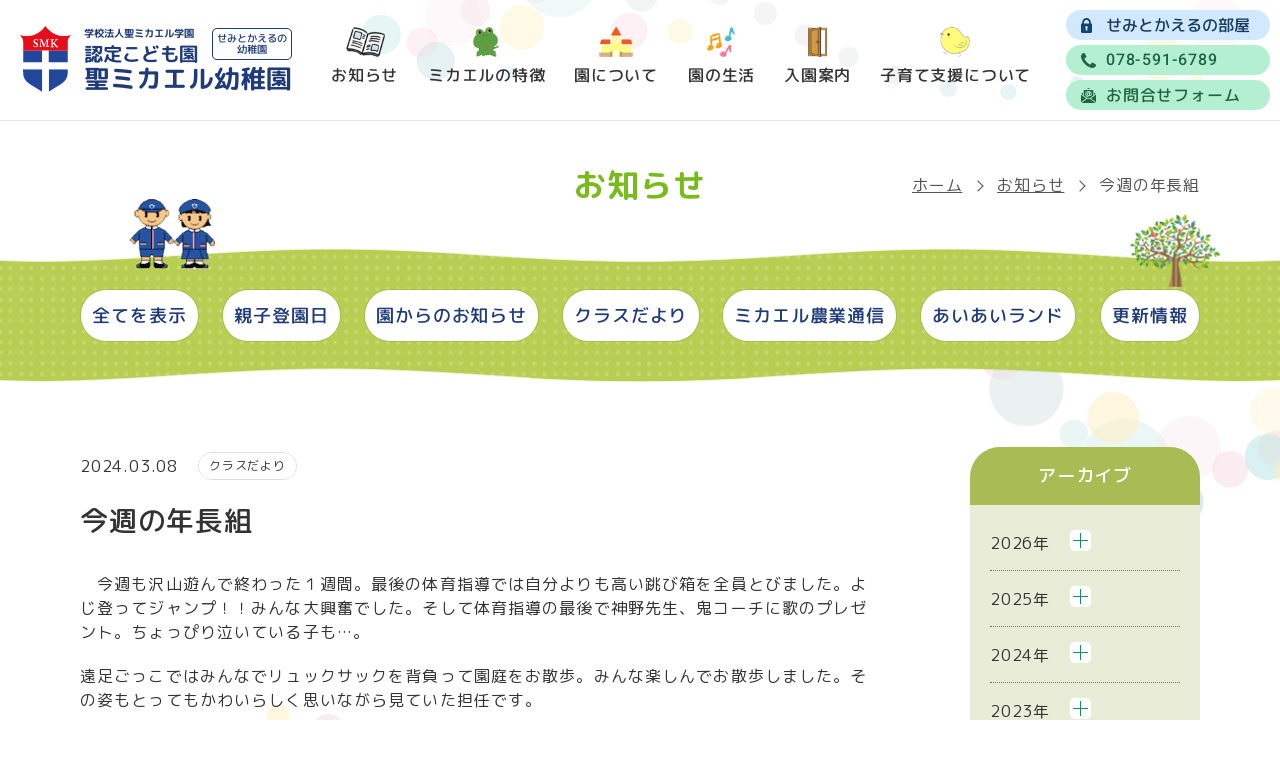

--- FILE ---
content_type: text/html; charset=UTF-8
request_url: https://www.semitokaeru.com/news/news-1654/
body_size: 70899
content:
<!DOCTYPE html>
<html lang="ja">
<head prefix="og: https://ogp.me/ns# fb: https://ogp.me/ns/fb# article: https://ogp.me/ns/article#">
<meta charset="utf-8">
<meta name='robots' content='index, follow, max-image-preview:large, max-snippet:-1, max-video-preview:-1' />

	<!-- This site is optimized with the Yoast SEO plugin v20.13 - https://yoast.com/wordpress/plugins/seo/ -->
	<title>今週の年長組 - 学校法人聖ミカエル学園　認定こども園　聖ミカエル幼稚園（せみとかえるの幼稚園）</title>
	<meta name="description" content="　今週も沢山遊んで終わった１週間。最後の体育指導では自分よりも高い跳び箱を全員とびました。よじ登ってジャンプ！！みんな大興奮でした。そして体育指導の最後で神野先" />
	<link rel="canonical" href="https://www.semitokaeru.com/news/news-1654/" />
	<meta property="og:locale" content="ja_JP" />
	<meta property="og:type" content="article" />
	<meta property="og:title" content="今週の年長組 - 学校法人聖ミカエル学園　認定こども園　聖ミカエル幼稚園（せみとかえるの幼稚園）" />
	<meta property="og:description" content="　今週も沢山遊んで終わった１週間。最後の体育指導では自分よりも高い跳び箱を全員とびました。よじ登ってジャンプ！！みんな大興奮でした。そして体育指導の最後で神野先" />
	<meta property="og:url" content="https://www.semitokaeru.com/news/news-1654/" />
	<meta property="og:site_name" content="学校法人聖ミカエル学園　認定こども園　聖ミカエル幼稚園（せみとかえるの幼稚園）" />
	<meta property="article:modified_time" content="2024-03-08T09:09:49+00:00" />
	<meta property="og:image" content="https://www.semitokaeru.com/wp-content/uploads/2024/03/11-4.jpg" />
	<meta property="og:image:width" content="1477" />
	<meta property="og:image:height" content="1108" />
	<meta property="og:image:type" content="image/jpeg" />
	<meta name="twitter:card" content="summary_large_image" />
	<meta name="twitter:label1" content="推定読み取り時間" />
	<meta name="twitter:data1" content="5分" />
	<script type="application/ld+json" class="yoast-schema-graph">{"@context":"https://schema.org","@graph":[{"@type":"WebPage","@id":"https://www.semitokaeru.com/news/news-1654/","url":"https://www.semitokaeru.com/news/news-1654/","name":"今週の年長組 - 学校法人聖ミカエル学園　認定こども園　聖ミカエル幼稚園（せみとかえるの幼稚園）","isPartOf":{"@id":"https://www.semitokaeru.com/#website"},"primaryImageOfPage":{"@id":"https://www.semitokaeru.com/news/news-1654/#primaryimage"},"image":{"@id":"https://www.semitokaeru.com/news/news-1654/#primaryimage"},"thumbnailUrl":"https://www.semitokaeru.com/wp-content/uploads/2024/03/11-4.jpg","datePublished":"2024-03-08T09:09:48+00:00","dateModified":"2024-03-08T09:09:49+00:00","description":"　今週も沢山遊んで終わった１週間。最後の体育指導では自分よりも高い跳び箱を全員とびました。よじ登ってジャンプ！！みんな大興奮でした。そして体育指導の最後で神野先","breadcrumb":{"@id":"https://www.semitokaeru.com/news/news-1654/#breadcrumb"},"inLanguage":"ja","potentialAction":[{"@type":"ReadAction","target":["https://www.semitokaeru.com/news/news-1654/"]}]},{"@type":"ImageObject","inLanguage":"ja","@id":"https://www.semitokaeru.com/news/news-1654/#primaryimage","url":"https://www.semitokaeru.com/wp-content/uploads/2024/03/11-4.jpg","contentUrl":"https://www.semitokaeru.com/wp-content/uploads/2024/03/11-4.jpg","width":1477,"height":1108},{"@type":"BreadcrumbList","@id":"https://www.semitokaeru.com/news/news-1654/#breadcrumb","itemListElement":[{"@type":"ListItem","position":1,"name":"ホーム","item":"https://www.semitokaeru.com/"},{"@type":"ListItem","position":2,"name":"お知らせ","item":"https://www.semitokaeru.com/news/"},{"@type":"ListItem","position":3,"name":"今週の年長組"}]},{"@type":"WebSite","@id":"https://www.semitokaeru.com/#website","url":"https://www.semitokaeru.com/","name":"聖ミカエル幼稚園","description":"キリスト教保育を土台として子どもの心身ともなる健やかな育ちを支えて参ります","publisher":{"@id":"https://www.semitokaeru.com/#organization"},"alternateName":"せみとかえるの幼稚園","potentialAction":[{"@type":"SearchAction","target":{"@type":"EntryPoint","urlTemplate":"https://www.semitokaeru.com/?s={search_term_string}"},"query-input":"required name=search_term_string"}],"inLanguage":"ja"},{"@type":"Organization","@id":"https://www.semitokaeru.com/#organization","name":"聖ミカエル幼稚園","alternateName":"せみとかえるの幼稚園","url":"https://www.semitokaeru.com/","logo":{"@type":"ImageObject","inLanguage":"ja","@id":"https://www.semitokaeru.com/#/schema/logo/image/","url":"https://www.semitokaeru.com/wp-content/uploads/2023/07/site_icon.png","contentUrl":"https://www.semitokaeru.com/wp-content/uploads/2023/07/site_icon.png","width":512,"height":512,"caption":"聖ミカエル幼稚園"},"image":{"@id":"https://www.semitokaeru.com/#/schema/logo/image/"}}]}</script>
	<!-- / Yoast SEO plugin. -->


<style id='wp-img-auto-sizes-contain-inline-css'>
img:is([sizes=auto i],[sizes^="auto," i]){contain-intrinsic-size:3000px 1500px}
/*# sourceURL=wp-img-auto-sizes-contain-inline-css */
</style>
<style id='wp-block-library-inline-css'>
:root{--wp-block-synced-color:#7a00df;--wp-block-synced-color--rgb:122,0,223;--wp-bound-block-color:var(--wp-block-synced-color);--wp-editor-canvas-background:#ddd;--wp-admin-theme-color:#007cba;--wp-admin-theme-color--rgb:0,124,186;--wp-admin-theme-color-darker-10:#006ba1;--wp-admin-theme-color-darker-10--rgb:0,107,160.5;--wp-admin-theme-color-darker-20:#005a87;--wp-admin-theme-color-darker-20--rgb:0,90,135;--wp-admin-border-width-focus:2px}@media (min-resolution:192dpi){:root{--wp-admin-border-width-focus:1.5px}}.wp-element-button{cursor:pointer}:root .has-very-light-gray-background-color{background-color:#eee}:root .has-very-dark-gray-background-color{background-color:#313131}:root .has-very-light-gray-color{color:#eee}:root .has-very-dark-gray-color{color:#313131}:root .has-vivid-green-cyan-to-vivid-cyan-blue-gradient-background{background:linear-gradient(135deg,#00d084,#0693e3)}:root .has-purple-crush-gradient-background{background:linear-gradient(135deg,#34e2e4,#4721fb 50%,#ab1dfe)}:root .has-hazy-dawn-gradient-background{background:linear-gradient(135deg,#faaca8,#dad0ec)}:root .has-subdued-olive-gradient-background{background:linear-gradient(135deg,#fafae1,#67a671)}:root .has-atomic-cream-gradient-background{background:linear-gradient(135deg,#fdd79a,#004a59)}:root .has-nightshade-gradient-background{background:linear-gradient(135deg,#330968,#31cdcf)}:root .has-midnight-gradient-background{background:linear-gradient(135deg,#020381,#2874fc)}:root{--wp--preset--font-size--normal:16px;--wp--preset--font-size--huge:42px}.has-regular-font-size{font-size:1em}.has-larger-font-size{font-size:2.625em}.has-normal-font-size{font-size:var(--wp--preset--font-size--normal)}.has-huge-font-size{font-size:var(--wp--preset--font-size--huge)}.has-text-align-center{text-align:center}.has-text-align-left{text-align:left}.has-text-align-right{text-align:right}.has-fit-text{white-space:nowrap!important}#end-resizable-editor-section{display:none}.aligncenter{clear:both}.items-justified-left{justify-content:flex-start}.items-justified-center{justify-content:center}.items-justified-right{justify-content:flex-end}.items-justified-space-between{justify-content:space-between}.screen-reader-text{border:0;clip-path:inset(50%);height:1px;margin:-1px;overflow:hidden;padding:0;position:absolute;width:1px;word-wrap:normal!important}.screen-reader-text:focus{background-color:#ddd;clip-path:none;color:#444;display:block;font-size:1em;height:auto;left:5px;line-height:normal;padding:15px 23px 14px;text-decoration:none;top:5px;width:auto;z-index:100000}html :where(.has-border-color){border-style:solid}html :where([style*=border-top-color]){border-top-style:solid}html :where([style*=border-right-color]){border-right-style:solid}html :where([style*=border-bottom-color]){border-bottom-style:solid}html :where([style*=border-left-color]){border-left-style:solid}html :where([style*=border-width]){border-style:solid}html :where([style*=border-top-width]){border-top-style:solid}html :where([style*=border-right-width]){border-right-style:solid}html :where([style*=border-bottom-width]){border-bottom-style:solid}html :where([style*=border-left-width]){border-left-style:solid}html :where(img[class*=wp-image-]){height:auto;max-width:100%}:where(figure){margin:0 0 1em}html :where(.is-position-sticky){--wp-admin--admin-bar--position-offset:var(--wp-admin--admin-bar--height,0px)}@media screen and (max-width:600px){html :where(.is-position-sticky){--wp-admin--admin-bar--position-offset:0px}}

/*# sourceURL=wp-block-library-inline-css */
</style><style id='wp-block-image-inline-css'>
.wp-block-image>a,.wp-block-image>figure>a{display:inline-block}.wp-block-image img{box-sizing:border-box;height:auto;max-width:100%;vertical-align:bottom}@media not (prefers-reduced-motion){.wp-block-image img.hide{visibility:hidden}.wp-block-image img.show{animation:show-content-image .4s}}.wp-block-image[style*=border-radius] img,.wp-block-image[style*=border-radius]>a{border-radius:inherit}.wp-block-image.has-custom-border img{box-sizing:border-box}.wp-block-image.aligncenter{text-align:center}.wp-block-image.alignfull>a,.wp-block-image.alignwide>a{width:100%}.wp-block-image.alignfull img,.wp-block-image.alignwide img{height:auto;width:100%}.wp-block-image .aligncenter,.wp-block-image .alignleft,.wp-block-image .alignright,.wp-block-image.aligncenter,.wp-block-image.alignleft,.wp-block-image.alignright{display:table}.wp-block-image .aligncenter>figcaption,.wp-block-image .alignleft>figcaption,.wp-block-image .alignright>figcaption,.wp-block-image.aligncenter>figcaption,.wp-block-image.alignleft>figcaption,.wp-block-image.alignright>figcaption{caption-side:bottom;display:table-caption}.wp-block-image .alignleft{float:left;margin:.5em 1em .5em 0}.wp-block-image .alignright{float:right;margin:.5em 0 .5em 1em}.wp-block-image .aligncenter{margin-left:auto;margin-right:auto}.wp-block-image :where(figcaption){margin-bottom:1em;margin-top:.5em}.wp-block-image.is-style-circle-mask img{border-radius:9999px}@supports ((-webkit-mask-image:none) or (mask-image:none)) or (-webkit-mask-image:none){.wp-block-image.is-style-circle-mask img{border-radius:0;-webkit-mask-image:url('data:image/svg+xml;utf8,<svg viewBox="0 0 100 100" xmlns="http://www.w3.org/2000/svg"><circle cx="50" cy="50" r="50"/></svg>');mask-image:url('data:image/svg+xml;utf8,<svg viewBox="0 0 100 100" xmlns="http://www.w3.org/2000/svg"><circle cx="50" cy="50" r="50"/></svg>');mask-mode:alpha;-webkit-mask-position:center;mask-position:center;-webkit-mask-repeat:no-repeat;mask-repeat:no-repeat;-webkit-mask-size:contain;mask-size:contain}}:root :where(.wp-block-image.is-style-rounded img,.wp-block-image .is-style-rounded img){border-radius:9999px}.wp-block-image figure{margin:0}.wp-lightbox-container{display:flex;flex-direction:column;position:relative}.wp-lightbox-container img{cursor:zoom-in}.wp-lightbox-container img:hover+button{opacity:1}.wp-lightbox-container button{align-items:center;backdrop-filter:blur(16px) saturate(180%);background-color:#5a5a5a40;border:none;border-radius:4px;cursor:zoom-in;display:flex;height:20px;justify-content:center;opacity:0;padding:0;position:absolute;right:16px;text-align:center;top:16px;width:20px;z-index:100}@media not (prefers-reduced-motion){.wp-lightbox-container button{transition:opacity .2s ease}}.wp-lightbox-container button:focus-visible{outline:3px auto #5a5a5a40;outline:3px auto -webkit-focus-ring-color;outline-offset:3px}.wp-lightbox-container button:hover{cursor:pointer;opacity:1}.wp-lightbox-container button:focus{opacity:1}.wp-lightbox-container button:focus,.wp-lightbox-container button:hover,.wp-lightbox-container button:not(:hover):not(:active):not(.has-background){background-color:#5a5a5a40;border:none}.wp-lightbox-overlay{box-sizing:border-box;cursor:zoom-out;height:100vh;left:0;overflow:hidden;position:fixed;top:0;visibility:hidden;width:100%;z-index:100000}.wp-lightbox-overlay .close-button{align-items:center;cursor:pointer;display:flex;justify-content:center;min-height:40px;min-width:40px;padding:0;position:absolute;right:calc(env(safe-area-inset-right) + 16px);top:calc(env(safe-area-inset-top) + 16px);z-index:5000000}.wp-lightbox-overlay .close-button:focus,.wp-lightbox-overlay .close-button:hover,.wp-lightbox-overlay .close-button:not(:hover):not(:active):not(.has-background){background:none;border:none}.wp-lightbox-overlay .lightbox-image-container{height:var(--wp--lightbox-container-height);left:50%;overflow:hidden;position:absolute;top:50%;transform:translate(-50%,-50%);transform-origin:top left;width:var(--wp--lightbox-container-width);z-index:9999999999}.wp-lightbox-overlay .wp-block-image{align-items:center;box-sizing:border-box;display:flex;height:100%;justify-content:center;margin:0;position:relative;transform-origin:0 0;width:100%;z-index:3000000}.wp-lightbox-overlay .wp-block-image img{height:var(--wp--lightbox-image-height);min-height:var(--wp--lightbox-image-height);min-width:var(--wp--lightbox-image-width);width:var(--wp--lightbox-image-width)}.wp-lightbox-overlay .wp-block-image figcaption{display:none}.wp-lightbox-overlay button{background:none;border:none}.wp-lightbox-overlay .scrim{background-color:#fff;height:100%;opacity:.9;position:absolute;width:100%;z-index:2000000}.wp-lightbox-overlay.active{visibility:visible}@media not (prefers-reduced-motion){.wp-lightbox-overlay.active{animation:turn-on-visibility .25s both}.wp-lightbox-overlay.active img{animation:turn-on-visibility .35s both}.wp-lightbox-overlay.show-closing-animation:not(.active){animation:turn-off-visibility .35s both}.wp-lightbox-overlay.show-closing-animation:not(.active) img{animation:turn-off-visibility .25s both}.wp-lightbox-overlay.zoom.active{animation:none;opacity:1;visibility:visible}.wp-lightbox-overlay.zoom.active .lightbox-image-container{animation:lightbox-zoom-in .4s}.wp-lightbox-overlay.zoom.active .lightbox-image-container img{animation:none}.wp-lightbox-overlay.zoom.active .scrim{animation:turn-on-visibility .4s forwards}.wp-lightbox-overlay.zoom.show-closing-animation:not(.active){animation:none}.wp-lightbox-overlay.zoom.show-closing-animation:not(.active) .lightbox-image-container{animation:lightbox-zoom-out .4s}.wp-lightbox-overlay.zoom.show-closing-animation:not(.active) .lightbox-image-container img{animation:none}.wp-lightbox-overlay.zoom.show-closing-animation:not(.active) .scrim{animation:turn-off-visibility .4s forwards}}@keyframes show-content-image{0%{visibility:hidden}99%{visibility:hidden}to{visibility:visible}}@keyframes turn-on-visibility{0%{opacity:0}to{opacity:1}}@keyframes turn-off-visibility{0%{opacity:1;visibility:visible}99%{opacity:0;visibility:visible}to{opacity:0;visibility:hidden}}@keyframes lightbox-zoom-in{0%{transform:translate(calc((-100vw + var(--wp--lightbox-scrollbar-width))/2 + var(--wp--lightbox-initial-left-position)),calc(-50vh + var(--wp--lightbox-initial-top-position))) scale(var(--wp--lightbox-scale))}to{transform:translate(-50%,-50%) scale(1)}}@keyframes lightbox-zoom-out{0%{transform:translate(-50%,-50%) scale(1);visibility:visible}99%{visibility:visible}to{transform:translate(calc((-100vw + var(--wp--lightbox-scrollbar-width))/2 + var(--wp--lightbox-initial-left-position)),calc(-50vh + var(--wp--lightbox-initial-top-position))) scale(var(--wp--lightbox-scale));visibility:hidden}}
/*# sourceURL=https://www.semitokaeru.com/wp-includes/blocks/image/style.min.css */
</style>
<style id='wp-block-image-theme-inline-css'>
:root :where(.wp-block-image figcaption){color:#555;font-size:13px;text-align:center}.is-dark-theme :root :where(.wp-block-image figcaption){color:#ffffffa6}.wp-block-image{margin:0 0 1em}
/*# sourceURL=https://www.semitokaeru.com/wp-includes/blocks/image/theme.min.css */
</style>
<style id='wp-block-paragraph-inline-css'>
.is-small-text{font-size:.875em}.is-regular-text{font-size:1em}.is-large-text{font-size:2.25em}.is-larger-text{font-size:3em}.has-drop-cap:not(:focus):first-letter{float:left;font-size:8.4em;font-style:normal;font-weight:100;line-height:.68;margin:.05em .1em 0 0;text-transform:uppercase}body.rtl .has-drop-cap:not(:focus):first-letter{float:none;margin-left:.1em}p.has-drop-cap.has-background{overflow:hidden}:root :where(p.has-background){padding:1.25em 2.375em}:where(p.has-text-color:not(.has-link-color)) a{color:inherit}p.has-text-align-left[style*="writing-mode:vertical-lr"],p.has-text-align-right[style*="writing-mode:vertical-rl"]{rotate:180deg}
/*# sourceURL=https://www.semitokaeru.com/wp-includes/blocks/paragraph/style.min.css */
</style>
<style id='global-styles-inline-css'>
:root{--wp--preset--aspect-ratio--square: 1;--wp--preset--aspect-ratio--4-3: 4/3;--wp--preset--aspect-ratio--3-4: 3/4;--wp--preset--aspect-ratio--3-2: 3/2;--wp--preset--aspect-ratio--2-3: 2/3;--wp--preset--aspect-ratio--16-9: 16/9;--wp--preset--aspect-ratio--9-16: 9/16;--wp--preset--color--black: #000000;--wp--preset--color--cyan-bluish-gray: #abb8c3;--wp--preset--color--white: #FFFFFF;--wp--preset--color--pale-pink: #f78da7;--wp--preset--color--vivid-red: #cf2e2e;--wp--preset--color--luminous-vivid-orange: #ff6900;--wp--preset--color--luminous-vivid-amber: #fcb900;--wp--preset--color--light-green-cyan: #7bdcb5;--wp--preset--color--vivid-green-cyan: #00d084;--wp--preset--color--pale-cyan-blue: #8ed1fc;--wp--preset--color--vivid-cyan-blue: #0693e3;--wp--preset--color--vivid-purple: #9b51e0;--wp--preset--color--light-gray: #f2f2f2;--wp--preset--color--red: #CF2E2E;--wp--preset--color--orange: #FF6900;--wp--preset--color--yellow: #FCFF00;--wp--preset--color--dark-blue: #003E73;--wp--preset--color--light-blue: #0693E3;--wp--preset--color--green: #2FB621;--wp--preset--color--yellow-green: #85A750;--wp--preset--color--beige: #f5f3eb;--wp--preset--color--purple: #9B51E0;--wp--preset--gradient--vivid-cyan-blue-to-vivid-purple: linear-gradient(135deg,rgb(6,147,227) 0%,rgb(155,81,224) 100%);--wp--preset--gradient--light-green-cyan-to-vivid-green-cyan: linear-gradient(135deg,rgb(122,220,180) 0%,rgb(0,208,130) 100%);--wp--preset--gradient--luminous-vivid-amber-to-luminous-vivid-orange: linear-gradient(135deg,rgb(252,185,0) 0%,rgb(255,105,0) 100%);--wp--preset--gradient--luminous-vivid-orange-to-vivid-red: linear-gradient(135deg,rgb(255,105,0) 0%,rgb(207,46,46) 100%);--wp--preset--gradient--very-light-gray-to-cyan-bluish-gray: linear-gradient(135deg,rgb(238,238,238) 0%,rgb(169,184,195) 100%);--wp--preset--gradient--cool-to-warm-spectrum: linear-gradient(135deg,rgb(74,234,220) 0%,rgb(151,120,209) 20%,rgb(207,42,186) 40%,rgb(238,44,130) 60%,rgb(251,105,98) 80%,rgb(254,248,76) 100%);--wp--preset--gradient--blush-light-purple: linear-gradient(135deg,rgb(255,206,236) 0%,rgb(152,150,240) 100%);--wp--preset--gradient--blush-bordeaux: linear-gradient(135deg,rgb(254,205,165) 0%,rgb(254,45,45) 50%,rgb(107,0,62) 100%);--wp--preset--gradient--luminous-dusk: linear-gradient(135deg,rgb(255,203,112) 0%,rgb(199,81,192) 50%,rgb(65,88,208) 100%);--wp--preset--gradient--pale-ocean: linear-gradient(135deg,rgb(255,245,203) 0%,rgb(182,227,212) 50%,rgb(51,167,181) 100%);--wp--preset--gradient--electric-grass: linear-gradient(135deg,rgb(202,248,128) 0%,rgb(113,206,126) 100%);--wp--preset--gradient--midnight: linear-gradient(135deg,rgb(2,3,129) 0%,rgb(40,116,252) 100%);--wp--preset--font-size--small: 12px;--wp--preset--font-size--medium: 20px;--wp--preset--font-size--large: 22px;--wp--preset--font-size--x-large: 42px;--wp--preset--font-size--regular: 16px;--wp--preset--font-size--huge: 36px;--wp--preset--spacing--20: 0.44rem;--wp--preset--spacing--30: 0.67rem;--wp--preset--spacing--40: 1rem;--wp--preset--spacing--50: 1.5rem;--wp--preset--spacing--60: 2.25rem;--wp--preset--spacing--70: 3.38rem;--wp--preset--spacing--80: 5.06rem;--wp--preset--shadow--natural: 6px 6px 9px rgba(0, 0, 0, 0.2);--wp--preset--shadow--deep: 12px 12px 50px rgba(0, 0, 0, 0.4);--wp--preset--shadow--sharp: 6px 6px 0px rgba(0, 0, 0, 0.2);--wp--preset--shadow--outlined: 6px 6px 0px -3px rgb(255, 255, 255), 6px 6px rgb(0, 0, 0);--wp--preset--shadow--crisp: 6px 6px 0px rgb(0, 0, 0);}:where(.is-layout-flex){gap: 0.5em;}:where(.is-layout-grid){gap: 0.5em;}body .is-layout-flex{display: flex;}.is-layout-flex{flex-wrap: wrap;align-items: center;}.is-layout-flex > :is(*, div){margin: 0;}body .is-layout-grid{display: grid;}.is-layout-grid > :is(*, div){margin: 0;}:where(.wp-block-columns.is-layout-flex){gap: 2em;}:where(.wp-block-columns.is-layout-grid){gap: 2em;}:where(.wp-block-post-template.is-layout-flex){gap: 1.25em;}:where(.wp-block-post-template.is-layout-grid){gap: 1.25em;}.has-black-color{color: var(--wp--preset--color--black) !important;}.has-cyan-bluish-gray-color{color: var(--wp--preset--color--cyan-bluish-gray) !important;}.has-white-color{color: var(--wp--preset--color--white) !important;}.has-pale-pink-color{color: var(--wp--preset--color--pale-pink) !important;}.has-vivid-red-color{color: var(--wp--preset--color--vivid-red) !important;}.has-luminous-vivid-orange-color{color: var(--wp--preset--color--luminous-vivid-orange) !important;}.has-luminous-vivid-amber-color{color: var(--wp--preset--color--luminous-vivid-amber) !important;}.has-light-green-cyan-color{color: var(--wp--preset--color--light-green-cyan) !important;}.has-vivid-green-cyan-color{color: var(--wp--preset--color--vivid-green-cyan) !important;}.has-pale-cyan-blue-color{color: var(--wp--preset--color--pale-cyan-blue) !important;}.has-vivid-cyan-blue-color{color: var(--wp--preset--color--vivid-cyan-blue) !important;}.has-vivid-purple-color{color: var(--wp--preset--color--vivid-purple) !important;}.has-black-background-color{background-color: var(--wp--preset--color--black) !important;}.has-cyan-bluish-gray-background-color{background-color: var(--wp--preset--color--cyan-bluish-gray) !important;}.has-white-background-color{background-color: var(--wp--preset--color--white) !important;}.has-pale-pink-background-color{background-color: var(--wp--preset--color--pale-pink) !important;}.has-vivid-red-background-color{background-color: var(--wp--preset--color--vivid-red) !important;}.has-luminous-vivid-orange-background-color{background-color: var(--wp--preset--color--luminous-vivid-orange) !important;}.has-luminous-vivid-amber-background-color{background-color: var(--wp--preset--color--luminous-vivid-amber) !important;}.has-light-green-cyan-background-color{background-color: var(--wp--preset--color--light-green-cyan) !important;}.has-vivid-green-cyan-background-color{background-color: var(--wp--preset--color--vivid-green-cyan) !important;}.has-pale-cyan-blue-background-color{background-color: var(--wp--preset--color--pale-cyan-blue) !important;}.has-vivid-cyan-blue-background-color{background-color: var(--wp--preset--color--vivid-cyan-blue) !important;}.has-vivid-purple-background-color{background-color: var(--wp--preset--color--vivid-purple) !important;}.has-black-border-color{border-color: var(--wp--preset--color--black) !important;}.has-cyan-bluish-gray-border-color{border-color: var(--wp--preset--color--cyan-bluish-gray) !important;}.has-white-border-color{border-color: var(--wp--preset--color--white) !important;}.has-pale-pink-border-color{border-color: var(--wp--preset--color--pale-pink) !important;}.has-vivid-red-border-color{border-color: var(--wp--preset--color--vivid-red) !important;}.has-luminous-vivid-orange-border-color{border-color: var(--wp--preset--color--luminous-vivid-orange) !important;}.has-luminous-vivid-amber-border-color{border-color: var(--wp--preset--color--luminous-vivid-amber) !important;}.has-light-green-cyan-border-color{border-color: var(--wp--preset--color--light-green-cyan) !important;}.has-vivid-green-cyan-border-color{border-color: var(--wp--preset--color--vivid-green-cyan) !important;}.has-pale-cyan-blue-border-color{border-color: var(--wp--preset--color--pale-cyan-blue) !important;}.has-vivid-cyan-blue-border-color{border-color: var(--wp--preset--color--vivid-cyan-blue) !important;}.has-vivid-purple-border-color{border-color: var(--wp--preset--color--vivid-purple) !important;}.has-vivid-cyan-blue-to-vivid-purple-gradient-background{background: var(--wp--preset--gradient--vivid-cyan-blue-to-vivid-purple) !important;}.has-light-green-cyan-to-vivid-green-cyan-gradient-background{background: var(--wp--preset--gradient--light-green-cyan-to-vivid-green-cyan) !important;}.has-luminous-vivid-amber-to-luminous-vivid-orange-gradient-background{background: var(--wp--preset--gradient--luminous-vivid-amber-to-luminous-vivid-orange) !important;}.has-luminous-vivid-orange-to-vivid-red-gradient-background{background: var(--wp--preset--gradient--luminous-vivid-orange-to-vivid-red) !important;}.has-very-light-gray-to-cyan-bluish-gray-gradient-background{background: var(--wp--preset--gradient--very-light-gray-to-cyan-bluish-gray) !important;}.has-cool-to-warm-spectrum-gradient-background{background: var(--wp--preset--gradient--cool-to-warm-spectrum) !important;}.has-blush-light-purple-gradient-background{background: var(--wp--preset--gradient--blush-light-purple) !important;}.has-blush-bordeaux-gradient-background{background: var(--wp--preset--gradient--blush-bordeaux) !important;}.has-luminous-dusk-gradient-background{background: var(--wp--preset--gradient--luminous-dusk) !important;}.has-pale-ocean-gradient-background{background: var(--wp--preset--gradient--pale-ocean) !important;}.has-electric-grass-gradient-background{background: var(--wp--preset--gradient--electric-grass) !important;}.has-midnight-gradient-background{background: var(--wp--preset--gradient--midnight) !important;}.has-small-font-size{font-size: var(--wp--preset--font-size--small) !important;}.has-medium-font-size{font-size: var(--wp--preset--font-size--medium) !important;}.has-large-font-size{font-size: var(--wp--preset--font-size--large) !important;}.has-x-large-font-size{font-size: var(--wp--preset--font-size--x-large) !important;}
/*# sourceURL=global-styles-inline-css */
</style>

<style id='classic-theme-styles-inline-css'>
/*! This file is auto-generated */
.wp-block-button__link{color:#fff;background-color:#32373c;border-radius:9999px;box-shadow:none;text-decoration:none;padding:calc(.667em + 2px) calc(1.333em + 2px);font-size:1.125em}.wp-block-file__button{background:#32373c;color:#fff;text-decoration:none}
/*# sourceURL=/wp-includes/css/classic-themes.min.css */
</style>
<link rel='stylesheet' id='style-name-css' href='https://www.semitokaeru.com/wp-content/themes/semitokaeru/style.css?ver=1.0.0' media='all' />
<script src="//ajax.googleapis.com/ajax/libs/jquery/3.6.3/jquery.min.js" id="jquery-js"></script>
<script type="application/ld+json">{"@context":"https:\/\/schema.org","@type":"BreadcrumbList","name":"\u30d1\u30f3\u304f\u305a\u30ea\u30b9\u30c8","itemListElement":[{"@type":"ListItem","position":1,"item":{"name":"HOME","@id":"https:\/\/www.semitokaeru.com\/"}},{"@type":"ListItem","position":2,"item":{"name":"\u304a\u77e5\u3089\u305b","@id":"https:\/\/www.semitokaeru.com\/news\/"}},{"@type":"ListItem","position":3,"item":{"name":"\u4eca\u9031\u306e\u5e74\u9577\u7d44","@id":"https:\/\/www.semitokaeru.com\/news\/news-1654\/"}}]}</script><noscript><style>.lazyload[data-src]{display:none !important;}</style></noscript><style>.lazyload{background-image:none !important;}.lazyload:before{background-image:none !important;}</style><link rel="icon" href="https://www.semitokaeru.com/wp-content/uploads/2023/07/cropped-site_icon-32x32.png" sizes="32x32" />
<link rel="icon" href="https://www.semitokaeru.com/wp-content/uploads/2023/07/cropped-site_icon-192x192.png" sizes="192x192" />
<link rel="apple-touch-icon" href="https://www.semitokaeru.com/wp-content/uploads/2023/07/cropped-site_icon-180x180.png" />
<meta name="msapplication-TileImage" content="https://www.semitokaeru.com/wp-content/uploads/2023/07/cropped-site_icon-270x270.png" />

<!--　リニューアル前の設定を継承 -->
<meta name="verify-v1" content="C98ee8jFpVYlgaT5Br/wjeYd9W1Mtatzd649TkiNgH8=" />
<meta name="google-site-verification" content="VmtCYVHzLO88NLJAGozsOie_pAq0jIsJ8TgXlsnYx70" />
<!--　/リニューアル前の設定を継承 -->

<meta name="viewport" content="width=device-width">
<link rel="preload" as="image" href="https://www.semitokaeru.com/wp-content/themes/semitokaeru/common/img/logo-mark.svg">
<meta name="format-detection" content="telephone=no">
<meta name="SKYPE_TOOLBAR" content="SKYPE_TOOLBAR_PARSER_COMPATIBLE">
<link rel="stylesheet" href="https://www.semitokaeru.com/wp-content/themes/semitokaeru/common/css/base.css?20250306">
<link rel="stylesheet" href="https://www.semitokaeru.com/wp-content/themes/semitokaeru/common/css/news.css">
<link rel="stylesheet" href="https://www.semitokaeru.com/wp-content/themes/semitokaeru/common/css/entry.css">

<!-- slickのCSS -->
<link rel="stylesheet" href="https://cdn.jsdelivr.net/npm/slick-carousel@1.8.1/slick/slick-theme.min.css">
<link rel="stylesheet" href="https://cdn.jsdelivr.net/npm/slick-carousel@1.8.1/slick/slick.min.css">
<link rel="preconnect" href="https://fonts.googleapis.com">
<link rel="preconnect" href="https://fonts.gstatic.com" crossorigin>
<link href="https://fonts.googleapis.com/css2?family=M+PLUS+Rounded+1c:wght@400;500;700&family=Roboto:wght@500;700&display=swap" rel="stylesheet">
<link href="https://unpkg.com/aos@2.3.1/dist/aos.css" rel="stylesheet">
<link rel="stylesheet" href="https://cdn.jsdelivr.net/gh/fancyapps/fancybox@3.5.7/dist/jquery.fancybox.min.css" />
</head>
<body class="wp-singular news-template-default single single-news postid-1654 wp-embed-responsive wp-theme-semitokaeru news news-1654">
<!-- loading -->
<div class="loading">
  <div class="wrapper"><img src="[data-uri]" width="100" height="130" alt="聖ミカエル幼稚園" decoding="async" data-src="https://www.semitokaeru.com/wp-content/themes/semitokaeru/common/img/logo-mark.svg" class="lazyload" data-eio-rwidth="100" data-eio-rheight="130" /><noscript><img src="https://www.semitokaeru.com/wp-content/themes/semitokaeru/common/img/logo-mark.svg" width="100" height="130" alt="聖ミカエル幼稚園" decoding="async" data-eio="l" /></noscript></div>
</div>
<script>
// for loading
const loading = document.querySelector( '.loading' );
window.addEventListener( 'load', function() {
  loading.classList.add( 'hide' );
}, false );

//10秒たったら強制的にロード画面を非表示
$(function(){
  setTimeout('stopload()',10000);
});

function stopload(){
  $('.loading').delay(1000).fadeOut(500);
}
</script> 
<!-- /.loading -->
<div id="allwrap">
<div id="humberger"><span></span><span></span><span></span>
  <div class="drawerName"></div>
</div>
<div class="closeBtn"></div>
<div id="overlay"></div>
<header role="banner" id="header">
  <div class="h1">
    <h1>今週の年長組 - 学校法人聖ミカエル学園　認定こども園　聖ミカエル幼稚園（せみとかえるの幼稚園）</h1>
  </div>
  <div class="header__inner">
    <div class="header__logo"> <a href="https://www.semitokaeru.com/"> <p class="logo-mark"><img src="[data-uri]" alt="聖ミカエル幼稚園のロゴ" width="56" height="74" data-src="https://www.semitokaeru.com/wp-content/themes/semitokaeru/common/img/logo-mark.svg" decoding="async" class="lazyload" data-eio-rwidth="56" data-eio-rheight="74" /><noscript><img src="https://www.semitokaeru.com/wp-content/themes/semitokaeru/common/img/logo-mark.svg" alt="聖ミカエル幼稚園のロゴ" width="56" height="74" data-eio="l" /></noscript></p> <p class="site-name"><span class="name01">学校法人聖ミカエル学園</span><span class="name02">認定こども園</span><span class="name03">聖ミカエル幼稚園</span><span class="small">せみとかえるの<br>幼稚園</span></p></a> </div>
    <ul class="sp_btn sp">
      <li><a class="btn_tel en" href="tel:078-591-6789">TEL</a></li>
      <li><a class="btn_contact en" href="https://www.semitokaeru.com/contact/">MAIL</a></li>
    </ul>
    <div id="drawernav">
      <nav role="navigation">
        <ul class="gnavi">
          <li class="gnavi__news dropdown_menu"> <a class="pc" href="https://www.semitokaeru.com/news/">お知らせ</a> <span class="sp no-link">お知らせ</span>
            <ul class="second-level">
              <li class="sp"><a href="https://www.semitokaeru.com/news/">お知らせ</a></li>
                            <li><a href="https://www.semitokaeru.com/news/cat/news_cat-17/">親子登園日</a></li>
                            <li><a href="https://www.semitokaeru.com/news/cat/news_cat-6/">園からのお知らせ</a></li>
                            <li><a href="https://www.semitokaeru.com/news/cat/news_cat-5/">クラスだより</a></li>
                            <li><a href="https://www.semitokaeru.com/news/cat/news_cat-4/">ミカエル農業通信</a></li>
                            <li><a href="https://www.semitokaeru.com/news/cat/news_cat-3/">あいあいランド</a></li>
                            <li><a href="https://www.semitokaeru.com/news/cat/news_cat-15/">更新情報</a></li>
                          </ul>
          </li>
          <li class="gnavi__feature dropdown_menu"> <a class="pc" href="https://www.semitokaeru.com/feature/">ミカエルの特徴</a> <span class="sp no-link">ミカエルの特徴</span>
            <ul class="second-level">
              <li class="sp"><a href="https://www.semitokaeru.com/feature/">ミカエルの特徴</a></li>
              <li><a href="https://www.semitokaeru.com/feature/#uniform">制服</a></li>
              <li><a href="https://www.semitokaeru.com/feature/#christian">キリスト教保育</a></li>
              <li><a href="https://www.semitokaeru.com/feature/#pool">ミカエルプール</a></li>
              <li><a href="https://www.semitokaeru.com/feature/#lunch">手作り給食</a></li>
              <li><a href="https://www.semitokaeru.com/feature/#education">体育あそび</a></li>
              <li><a href="https://www.semitokaeru.com/feature/#english">英語レッスン</a></li>
              <li><a href="https://www.semitokaeru.com/feature/#alarm-play">めざましあそび</a></li>
              <li><a href="https://www.semitokaeru.com/feature/#pencil">えんぴつはかせ</a></li>
            </ul>
          </li>
          <li class="gnavi__about dropdown_menu"> <a class="pc" href="https://www.semitokaeru.com/about/">園について</a> <span class="sp no-link">園について</span>
            <ul class="second-level">
              <li class="sp"><a href="https://www.semitokaeru.com/about/">園について</a></li>
              <li><a href="https://www.semitokaeru.com/class/">クラス紹介</a></li>
              <li><a href="https://www.semitokaeru.com/about/#childcare-time">保育時間</a></li>
              <li><a href="https://www.semitokaeru.com/about/#equipment">施設・設備案内</a></li>
              <li><a href="https://www.semitokaeru.com/about/#overview">園の概要</a></li>
              <li><a href="https://www.semitokaeru.com/about/#greeting">園長挨拶</a></li>
              <li><a href="https://www.semitokaeru.com/about/#access">アクセス</a></li>
            </ul>
          </li>
          <li class="gnavi__life dropdown_menu"> <a class="pc" href="https://www.semitokaeru.com/life/">園の生活</a> <span class="sp no-link">園の生活</span>
            <ul class="second-level">
              <li class="sp"><a href="https://www.semitokaeru.com/life/">園の生活</a></li>
              <li><a href="https://www.semitokaeru.com/life/#events">年間行事</a></li>
              <li><a href="https://www.semitokaeru.com/life/#flow-day">園の一日</a></li>
            </ul>
          </li>
          <li class="gnavi__guide dropdown_menu"> <a class="pc" href="https://www.semitokaeru.com/guide/">入園案内</a> <span class="sp no-link">入園案内</span>
            <ul class="second-level">
              <li class="sp"><a href="https://www.semitokaeru.com/guide/">入園案内</a></li>
              <li><a href="https://www.semitokaeru.com/guide/#class_senior-junior">3.2.1年保育児クラス</a></li>
              <li><a href="https://www.semitokaeru.com/guide/#class_age-1-2">1.2歳.満3歳児クラス</a></li>
            </ul>
          </li>
          <li class="gnavi__support dropdown_menu"><a class="pc" href="https://www.semitokaeru.com/support/">子育て支援について</a> <span class="sp no-link">子育て支援について</span>
            <ul class="second-level">
              <li class="sp"><a href="https://www.semitokaeru.com/support/">子育て支援について</a></li>
              <li><a href="https://www.semitokaeru.com/support/#extension">延長保育（預かり保育）</a></li>
              <li><a href="https://www.semitokaeru.com/support/#open-garden">園庭開放</a></li>
              <li><a href="https://www.semitokaeru.com/support/#preschool-child">未就園児親子登園日</a></li>
              <li><a href="https://www.semitokaeru.com/support/#aiai-land">あいあいランド</a></li>
            </ul>
          </li>
        </ul>
      </nav>
      <ul class="header__info">
        <li class="btn header__room"><a href="https://www.semitokaeru.com/room/">せみとかえるの部屋</a></li>
        <li class="btn header__tel"><a class="en" href="tel:078-591-6789">078-591-6789</a></li>
        <li class="btn header__contact"><a href="https://www.semitokaeru.com/contact/">お問合せフォーム</a></li>
      </ul>
    </div>
  </div>
</header>
<main id="main" role="main">
<!-- .page_head -->
<div class="page_head">
  <div class="inner">
    <div class="breadcrumb_wrapper">
      <div class="in">
        <p class="breadcrumb"><span><span><a href="https://www.semitokaeru.com/">ホーム</a></span>  <span><a href="https://www.semitokaeru.com/news/">お知らせ</a></span>  <span class="breadcrumb_last" aria-current="page">今週の年長組</span></span></p>      </div>
    </div>
    <h2 class="page_ttl">お知らせ</h2>
  </div>
</div>
<!-- /.page_head --> 
<!-- .btnListGroup_cat -->
<div class="btnListGroup_cat">
  <div class="inner sidePad">
    <ul class="list_btn">
      <li><a href="https://www.semitokaeru.com/news/">全てを表示</a></li>
      	<li class="cat-item cat-item-17"><a href="https://www.semitokaeru.com/news/cat/news_cat-17/">親子登園日</a>
</li>
	<li class="cat-item cat-item-6"><a href="https://www.semitokaeru.com/news/cat/news_cat-6/">園からのお知らせ</a>
</li>
	<li class="cat-item cat-item-5"><a href="https://www.semitokaeru.com/news/cat/news_cat-5/">クラスだより</a>
</li>
	<li class="cat-item cat-item-4"><a href="https://www.semitokaeru.com/news/cat/news_cat-4/">ミカエル農業通信</a>
</li>
	<li class="cat-item cat-item-3"><a href="https://www.semitokaeru.com/news/cat/news_cat-3/">あいあいランド</a>
</li>
	<li class="cat-item cat-item-15"><a href="https://www.semitokaeru.com/news/cat/news_cat-15/">更新情報</a>
</li>
    </ul>
  </div>
</div>
<!-- /.btnListGroup_cat --> 
<!-- .page-body -->
<div class="page-body">
  <div id="content_wrappper" class="inner sidePad tbPad"> 
    
    <!-- #main_content -->
    <div id="main_content">
            <article class="post_wrapper"> 
        <!-- .post_head -->
        <header class="post_head">
          <div class="post_meta">
            <time class="post_day" datetime="2024-03-08T18:09:48+09:00">2024.03.08</time>
            <ul class="post_cat"><li><a href="https://www.semitokaeru.com/news/cat/news_cat-5/">クラスだより</a></li></ul>          </div>
          <h3 class="post_ttl">今週の年長組</h3>        </header>
        <!-- /.post_head --> 
        <!-- .the-content -->
        <div class="the-content entry-content">
          
<p>　今週も沢山遊んで終わった１週間。最後の体育指導では自分よりも高い跳び箱を全員とびました。よじ登ってジャンプ！！みんな大興奮でした。そして体育指導の最後で神野先生、鬼コーチに歌のプレゼント。ちょっぴり泣いている子も…。</p>



<p>遠足ごっこではみんなでリュックサックを背負って園庭をお散歩。みんな楽しんでお散歩しました。その姿もとってもかわいらしく思いながら見ていた担任です。</p>



<p>　久しぶりのクラス対抗リレーをするともう夢中！１回戦が終わるともう１回やりたい！「じゃあ２回戦するよ！」というと競争心むき出しで声援もさらに大きくなり楽しんでいました。</p>



<p>　来週も元気に登園してきてくださいね！</p>



<figure class="wp-block-image size-large"><img fetchpriority="high" decoding="async" width="1200" height="900" src="[data-uri]" alt="" class="wp-image-1655 lazyload" data-src="https://www.semitokaeru.com/wp-content/uploads/2024/03/1-1-1200x900.jpeg" data-eio-rwidth="1200" data-eio-rheight="900" /><noscript><img fetchpriority="high" decoding="async" width="1200" height="900" src="https://www.semitokaeru.com/wp-content/uploads/2024/03/1-1-1200x900.jpeg" alt="" class="wp-image-1655" data-eio="l" /></noscript><figcaption class="wp-element-caption">箱積み木で遊んでます</figcaption></figure>



<figure class="wp-block-image size-large"><img decoding="async" width="1200" height="900" src="[data-uri]" alt="" class="wp-image-1656 lazyload" data-src="https://www.semitokaeru.com/wp-content/uploads/2024/03/2-8-1200x900.jpg" data-eio-rwidth="1200" data-eio-rheight="900" /><noscript><img decoding="async" width="1200" height="900" src="https://www.semitokaeru.com/wp-content/uploads/2024/03/2-8-1200x900.jpg" alt="" class="wp-image-1656" data-eio="l" /></noscript><figcaption class="wp-element-caption">大きなタワーが出来たよ！</figcaption></figure>



<figure class="wp-block-image size-large"><img decoding="async" width="1200" height="900" src="[data-uri]" alt="" class="wp-image-1657 lazyload" data-src="https://www.semitokaeru.com/wp-content/uploads/2024/03/3-8-1200x900.jpg" data-eio-rwidth="1200" data-eio-rheight="900" /><noscript><img decoding="async" width="1200" height="900" src="https://www.semitokaeru.com/wp-content/uploads/2024/03/3-8-1200x900.jpg" alt="" class="wp-image-1657" data-eio="l" /></noscript><figcaption class="wp-element-caption">最後の体育指導</figcaption></figure>



<figure class="wp-block-image size-large"><img decoding="async" width="1200" height="900" src="[data-uri]" alt="" class="wp-image-1658 lazyload" data-src="https://www.semitokaeru.com/wp-content/uploads/2024/03/4-6-1200x900.jpg" data-eio-rwidth="1200" data-eio-rheight="900" /><noscript><img decoding="async" width="1200" height="900" src="https://www.semitokaeru.com/wp-content/uploads/2024/03/4-6-1200x900.jpg" alt="" class="wp-image-1658" data-eio="l" /></noscript><figcaption class="wp-element-caption">大きな跳び箱跳んだよ！</figcaption></figure>



<figure class="wp-block-image size-large"><img decoding="async" width="1200" height="900" src="[data-uri]" alt="" class="wp-image-1659 lazyload" data-src="https://www.semitokaeru.com/wp-content/uploads/2024/03/5-8-1200x900.jpg" data-eio-rwidth="1200" data-eio-rheight="900" /><noscript><img decoding="async" width="1200" height="900" src="https://www.semitokaeru.com/wp-content/uploads/2024/03/5-8-1200x900.jpg" alt="" class="wp-image-1659" data-eio="l" /></noscript><figcaption class="wp-element-caption">鬼塚コーチから大技のプレゼント</figcaption></figure>



<figure class="wp-block-image size-large"><img decoding="async" width="1200" height="900" src="[data-uri]" alt="" class="wp-image-1660 lazyload" data-src="https://www.semitokaeru.com/wp-content/uploads/2024/03/6-7-1200x900.jpg" data-eio-rwidth="1200" data-eio-rheight="900" /><noscript><img decoding="async" width="1200" height="900" src="https://www.semitokaeru.com/wp-content/uploads/2024/03/6-7-1200x900.jpg" alt="" class="wp-image-1660" data-eio="l" /></noscript><figcaption class="wp-element-caption">すごーいなあ！</figcaption></figure>



<figure class="wp-block-image size-large is-resized"><img decoding="async" width="1200" height="900" src="[data-uri]" alt="" class="wp-image-1661 lazyload" style="width:926px;height:auto" data-src="https://www.semitokaeru.com/wp-content/uploads/2024/03/7-6-1200x900.jpg" data-eio-rwidth="1200" data-eio-rheight="900" /><noscript><img decoding="async" width="1200" height="900" src="https://www.semitokaeru.com/wp-content/uploads/2024/03/7-6-1200x900.jpg" alt="" class="wp-image-1661" style="width:926px;height:auto" data-eio="l" /></noscript><figcaption class="wp-element-caption">遠足ごっこ </figcaption></figure>



<figure class="wp-block-image size-large is-resized"><img decoding="async" width="1200" height="900" src="[data-uri]" alt="" class="wp-image-1662 lazyload" style="width:926px;height:auto" data-src="https://www.semitokaeru.com/wp-content/uploads/2024/03/8-8-1200x900.jpg" data-eio-rwidth="1200" data-eio-rheight="900" /><noscript><img decoding="async" width="1200" height="900" src="https://www.semitokaeru.com/wp-content/uploads/2024/03/8-8-1200x900.jpg" alt="" class="wp-image-1662" style="width:926px;height:auto" data-eio="l" /></noscript><figcaption class="wp-element-caption">今日だけ特別！お荷物持ってすべり台！</figcaption></figure>



<figure class="wp-block-image size-large"><img decoding="async" width="1200" height="900" src="[data-uri]" alt="" class="wp-image-1663 lazyload" data-src="https://www.semitokaeru.com/wp-content/uploads/2024/03/9--1200x900.jpg" data-eio-rwidth="1200" data-eio-rheight="900" /><noscript><img decoding="async" width="1200" height="900" src="https://www.semitokaeru.com/wp-content/uploads/2024/03/9--1200x900.jpg" alt="" class="wp-image-1663" data-eio="l" /></noscript><figcaption class="wp-element-caption">お部屋でお弁当食べたよ</figcaption></figure>



<figure class="wp-block-image size-large"><img decoding="async" width="1200" height="900" src="[data-uri]" alt="" class="wp-image-1664 lazyload" data-src="https://www.semitokaeru.com/wp-content/uploads/2024/03/10--1200x900.jpeg" data-eio-rwidth="1200" data-eio-rheight="900" /><noscript><img decoding="async" width="1200" height="900" src="https://www.semitokaeru.com/wp-content/uploads/2024/03/10--1200x900.jpeg" alt="" class="wp-image-1664" data-eio="l" /></noscript><figcaption class="wp-element-caption">おいしかった‼</figcaption></figure>



<figure class="wp-block-image size-large"><img decoding="async" width="1200" height="900" src="[data-uri]" alt="" class="wp-image-1665 lazyload" data-src="https://www.semitokaeru.com/wp-content/uploads/2024/03/11-4-1200x900.jpg" data-eio-rwidth="1200" data-eio-rheight="900" /><noscript><img decoding="async" width="1200" height="900" src="https://www.semitokaeru.com/wp-content/uploads/2024/03/11-4-1200x900.jpg" alt="" class="wp-image-1665" data-eio="l" /></noscript><figcaption class="wp-element-caption">バラを作ってみんなで</figcaption></figure>



<figure class="wp-block-image size-large"><img decoding="async" width="1200" height="900" src="[data-uri]" alt="" class="wp-image-1666 lazyload" data-src="https://www.semitokaeru.com/wp-content/uploads/2024/03/12--1200x900.jpg" data-eio-rwidth="1200" data-eio-rheight="900" /><noscript><img decoding="async" width="1200" height="900" src="https://www.semitokaeru.com/wp-content/uploads/2024/03/12--1200x900.jpg" alt="" class="wp-image-1666" data-eio="l" /></noscript><figcaption class="wp-element-caption">粘土遊び</figcaption></figure>



<figure class="wp-block-image size-large"><img decoding="async" width="1200" height="900" src="[data-uri]" alt="" class="wp-image-1667 lazyload" data-src="https://www.semitokaeru.com/wp-content/uploads/2024/03/13-4-1200x900.jpg" data-eio-rwidth="1200" data-eio-rheight="900" /><noscript><img decoding="async" width="1200" height="900" src="https://www.semitokaeru.com/wp-content/uploads/2024/03/13-4-1200x900.jpg" alt="" class="wp-image-1667" data-eio="l" /></noscript></figure>



<figure class="wp-block-image size-large"><img decoding="async" width="1200" height="900" src="[data-uri]" alt="" class="wp-image-1668 lazyload" data-src="https://www.semitokaeru.com/wp-content/uploads/2024/03/14-2-1200x900.jpg" data-eio-rwidth="1200" data-eio-rheight="900" /><noscript><img decoding="async" width="1200" height="900" src="https://www.semitokaeru.com/wp-content/uploads/2024/03/14-2-1200x900.jpg" alt="" class="wp-image-1668" data-eio="l" /></noscript><figcaption class="wp-element-caption">クラス対抗リレー</figcaption></figure>



<figure class="wp-block-image size-large"><img decoding="async" width="1200" height="900" src="[data-uri]" alt="" class="wp-image-1669 lazyload" data-src="https://www.semitokaeru.com/wp-content/uploads/2024/03/15--1200x900.jpg" data-eio-rwidth="1200" data-eio-rheight="900" /><noscript><img decoding="async" width="1200" height="900" src="https://www.semitokaeru.com/wp-content/uploads/2024/03/15--1200x900.jpg" alt="" class="wp-image-1669" data-eio="l" /></noscript></figure>



<figure class="wp-block-image size-large"><img decoding="async" width="1200" height="900" src="[data-uri]" alt="" class="wp-image-1670 lazyload" data-src="https://www.semitokaeru.com/wp-content/uploads/2024/03/16--1200x900.jpeg" data-eio-rwidth="1200" data-eio-rheight="900" /><noscript><img decoding="async" width="1200" height="900" src="https://www.semitokaeru.com/wp-content/uploads/2024/03/16--1200x900.jpeg" alt="" class="wp-image-1670" data-eio="l" /></noscript><figcaption class="wp-element-caption">歌の練習</figcaption></figure>
        </div>
        <!-- /.the-content --> 
      </article>
            <div class="post_foot"> <a class="btn_back" href="https://www.semitokaeru.com/news/">記事一覧に戻る</a> </div>
    </div>
    <!-- /#main_content --> 
    <!-- #sidebar -->
    <aside id="sidebar" role="complementary">
  <div class="box box_archives"><h4 class="box_ttl">アーカイブ</h4><ul class="archives"><li><p>2026年<span></span></p><ul><li><a href="https://www.semitokaeru.com/news/2026/01/">1月 (5)</a></li></ul></li><li><p>2025年<span></span></p><ul><li><a href="https://www.semitokaeru.com/news/2025/12/">12月 (5)</a></li><li><a href="https://www.semitokaeru.com/news/2025/11/">11月 (4)</a></li><li><a href="https://www.semitokaeru.com/news/2025/10/">10月 (8)</a></li><li><a href="https://www.semitokaeru.com/news/2025/09/">9月 (6)</a></li><li><a href="https://www.semitokaeru.com/news/2025/08/">8月 (2)</a></li><li><a href="https://www.semitokaeru.com/news/2025/07/">7月 (5)</a></li><li><a href="https://www.semitokaeru.com/news/2025/06/">6月 (6)</a></li><li><a href="https://www.semitokaeru.com/news/2025/05/">5月 (5)</a></li><li><a href="https://www.semitokaeru.com/news/2025/04/">4月 (1)</a></li><li><a href="https://www.semitokaeru.com/news/2025/03/">3月 (3)</a></li><li><a href="https://www.semitokaeru.com/news/2025/02/">2月 (3)</a></li><li><a href="https://www.semitokaeru.com/news/2025/01/">1月 (6)</a></li></ul></li><li><p>2024年<span></span></p><ul><li><a href="https://www.semitokaeru.com/news/2024/12/">12月 (2)</a></li><li><a href="https://www.semitokaeru.com/news/2024/11/">11月 (6)</a></li><li><a href="https://www.semitokaeru.com/news/2024/10/">10月 (10)</a></li><li><a href="https://www.semitokaeru.com/news/2024/09/">9月 (2)</a></li><li><a href="https://www.semitokaeru.com/news/2024/08/">8月 (2)</a></li><li><a href="https://www.semitokaeru.com/news/2024/07/">7月 (23)</a></li><li><a href="https://www.semitokaeru.com/news/2024/06/">6月 (22)</a></li><li><a href="https://www.semitokaeru.com/news/2024/05/">5月 (26)</a></li><li><a href="https://www.semitokaeru.com/news/2024/04/">4月 (7)</a></li><li><a href="https://www.semitokaeru.com/news/2024/03/">3月 (14)</a></li><li><a href="https://www.semitokaeru.com/news/2024/02/">2月 (15)</a></li><li><a href="https://www.semitokaeru.com/news/2024/01/">1月 (16)</a></li></ul></li><li><p>2023年<span></span></p><ul><li><a href="https://www.semitokaeru.com/news/2023/12/">12月 (16)</a></li><li><a href="https://www.semitokaeru.com/news/2023/11/">11月 (21)</a></li><li><a href="https://www.semitokaeru.com/news/2023/10/">10月 (27)</a></li><li><a href="https://www.semitokaeru.com/news/2023/09/">9月 (21)</a></li><li><a href="https://www.semitokaeru.com/news/2023/08/">8月 (2)</a></li></ul></li></ul></div></aside>    <!-- /#sidebar --> 
  </div>
</div>
<!-- /.page-body -->
</main>
<!-- .blc_indergarten -->
<div class="blc_indergarten"> 
  <!-- .img -->
  <figure class="img">
    <ul class="slide">
      <li class="item"><img src="[data-uri]" alt="聖ミカエル幼稚園上から" data-src="https://www.semitokaeru.com/wp-content/themes/semitokaeru/img/blc_indergarten/slide_01.jpg" decoding="async" class="lazyload" data-eio-rwidth="1500" data-eio-rheight="630" /><noscript><img src="https://www.semitokaeru.com/wp-content/themes/semitokaeru/img/blc_indergarten/slide_01.jpg" alt="聖ミカエル幼稚園上から" data-eio="l" /></noscript></li>
      <li class="item"><img src="[data-uri]" alt="聖ミカエル幼稚園入り口" data-src="https://www.semitokaeru.com/wp-content/themes/semitokaeru/img/blc_indergarten/slide_02.jpg" decoding="async" class="lazyload" data-eio-rwidth="1500" data-eio-rheight="630" /><noscript><img src="https://www.semitokaeru.com/wp-content/themes/semitokaeru/img/blc_indergarten/slide_02.jpg" alt="聖ミカエル幼稚園入り口" data-eio="l" /></noscript></li>
      <li class="item"><img src="[data-uri]" alt="聖ミカエル幼稚園内風景" data-src="https://www.semitokaeru.com/wp-content/themes/semitokaeru/img/blc_indergarten/slide_03.jpg" decoding="async" class="lazyload" data-eio-rwidth="1500" data-eio-rheight="630" /><noscript><img src="https://www.semitokaeru.com/wp-content/themes/semitokaeru/img/blc_indergarten/slide_03.jpg" alt="聖ミカエル幼稚園内風景" data-eio="l" /></noscript></li>
    </ul>
  </figure>
  <!-- /.img --> 
</div>
<!-- /.blc_indergarten --> 
<!--▼START footer-->
<footer role="contentinfo" id="footer">
  <div class="upper clearfix">
    <dl class="inner sidePad">
      <dt class="footer__logo"><a href="https://www.semitokaeru.com/"> <p class="logo-mark"><img src="[data-uri]" alt="聖ミカエル幼稚園のロゴ" width="56" height="74" data-src="https://www.semitokaeru.com/wp-content/themes/semitokaeru/common/img/logo-mark.svg" decoding="async" class="lazyload" data-eio-rwidth="56" data-eio-rheight="74" /><noscript><img src="https://www.semitokaeru.com/wp-content/themes/semitokaeru/common/img/logo-mark.svg" alt="聖ミカエル幼稚園のロゴ" width="56" height="74" data-eio="l" /></noscript></p>
        <p class="site-name"><span class="name01">学校法人聖ミカエル学園</span><span class="name02">認定こども園</span><span class="name03">聖ミカエル幼稚園</span><span class="small">せみとかえるの幼稚園</span></p></a></dt>
      <dd class="footer__contact">
        <ul>
          <li class="en footer-tel"><a href="tel:078-591-6789">078-591-6789</a></li>
          <li class="en footer-fax">078-592-3003</li>
          <li class="footer-form"><a href="https://www.semitokaeru.com/contact/">お問合せフォーム</a></li>
        </ul>
      </dd>
      <dd class="footer-address"> 〒651-1132　<span class="nowrap">神戸市北区 南五葉 3丁目1-2　</span><span class="nowrap">神戸電鉄 西鈴蘭台駅から徒歩10分　</span><a class="btn btn_map" href="https://goo.gl/maps/XZWp1LD6mzgP1L9v9" target="_blank" rel="nofollow noopener">GoogleMapを見る</a> </dd>
    </dl>
  </div>
  <div class="footer__inner">
    <div class="footer-link clearfix"> 
      <!-- .box -->
      <dl class="box">
        <dt><a href="https://www.semitokaeru.com/news/">お知らせ</a></dt>
        <dd>
          <ul class="list_disc1">
                        <li><a href="https://www.semitokaeru.com/news/cat/news_cat-17/">親子登園日</a></li>
                        <li><a href="https://www.semitokaeru.com/news/cat/news_cat-6/">園からのお知らせ</a></li>
                        <li><a href="https://www.semitokaeru.com/news/cat/news_cat-5/">クラスだより</a></li>
                        <li><a href="https://www.semitokaeru.com/news/cat/news_cat-4/">ミカエル農業通信</a></li>
                        <li><a href="https://www.semitokaeru.com/news/cat/news_cat-3/">あいあいランド</a></li>
                        <li><a href="https://www.semitokaeru.com/news/cat/news_cat-15/">更新情報</a></li>
                      </ul>
        </dd>
      </dl>
      <!-- /.box --> 
      <!-- .box -->
      <dl class="box">
        <dt><a href="https://www.semitokaeru.com/feature/">ミカエルの特徴</a></dt>
        <dd>
          <ul class="list_disc1">
            <li><a href="https://www.semitokaeru.com/feature/#uniform">制服</a></li>
            <li><a href="https://www.semitokaeru.com/feature/#christian">キリスト教保育</a></li>
            <li><a href="https://www.semitokaeru.com/feature/#pool">ミカエルプール</a></li>
            <li><a href="https://www.semitokaeru.com/feature/#lunch">手作り給食</a></li>
            <li><a href="https://www.semitokaeru.com/feature/#education">体育あそび</a></li>
            <li><a href="https://www.semitokaeru.com/feature/#english">英語レッスン</a></li>
            <li><a href="https://www.semitokaeru.com/feature/#alarm-play">めざましあそび</a></li>
            <li><a href="https://www.semitokaeru.com/feature/#pencil">えんぴつはかせ</a></li>
          </ul>
        </dd>
      </dl>
      <!-- /.box --> 
      <!-- .box -->
      <dl class="box">
        <dt><a href="https://www.semitokaeru.com/class/">クラス紹介</a></dt>
        <dd>
          <ul class="list_disc1">
            <li><a href="https://www.semitokaeru.com/class/#senior">年長クラス</a></li>
            <li><a href="https://www.semitokaeru.com/class/#middle">年中クラス</a></li>
            <li><a href="https://www.semitokaeru.com/class/#junior">年少クラス</a></li>
            <li><a href="https://www.semitokaeru.com/class/#age_2-3">2歳・満3歳児クラス</a></li>
            <li><a href="https://www.semitokaeru.com/class/#age_1">1歳児クラス</a></li>
          </ul>
        </dd>
      </dl>
      <!-- /.box --> 
      <!-- .box -->
      <dl class="box">
        <dt><a href="https://www.semitokaeru.com/about/">園について</a></dt>
        <dd>
          <ul class="list_disc1">
            <li><a href="https://www.semitokaeru.com/about/#childcare-time">保育時間</a></li>
            <li><a href="https://www.semitokaeru.com/about/#equipment">施設・設備案内</a></li>
            <li><a href="https://www.semitokaeru.com/about/#overview">園の概要</a></li>
            <li><a href="https://www.semitokaeru.com/about/#greeting">園長挨拶</a></li>
            <li><a href="https://www.semitokaeru.com/about/#access">アクセス</a></li>
          </ul>
        </dd>
      </dl>
      <!-- /.box --> 
      <!-- .box -->
      <dl class="box">
        <dt><a href="https://www.semitokaeru.com/life/">園の生活</a></dt>
        <dd>
          <ul class="list_disc1">
            <li><a href="https://www.semitokaeru.com/life/#events">年間行事</a></li>
            <li><a href="https://www.semitokaeru.com/life/#flow-day">園の一日</a></li>
          </ul>
        </dd>
      </dl>
      <!-- /.box --> 
      <!-- .box -->
      <dl class="box">
        <dt><a href="https://www.semitokaeru.com/guide/">入園案内</a></dt>
        <dd>
          <ul class="list_disc1">
            <li><a href="https://www.semitokaeru.com/guide/#class_senior-junior">3.2.1年保育児クラス</a></li>
            <li><a href="https://www.semitokaeru.com/guide/#class_age-1-2">1.2歳.満3歳児クラス</a></li>
          </ul>
        </dd>
      </dl>
      <!-- /.box --> 
      
      <!-- .box -->
      <dl class="box">
        <dt><a href="https://www.semitokaeru.com/support/">子育て支援</a></dt>
        <dd>
          <ul class="list_disc1">
            <li><a href="https://www.semitokaeru.com/support/#extension">延長保育（預かり保育）</a></li>
            <li><a href="https://www.semitokaeru.com/support/#open-garden">園庭開放</a></li>
            <li><a href="https://www.semitokaeru.com/support/#preschool-child">未就園児親子登園日</a></li>
            <li><a href="https://www.semitokaeru.com/support/#aiai-land">あいあいランド</a></li>
          </ul>
        </dd>
      </dl>
      <!-- /.box --> 
      <!-- .box -->
      <div class="box"><a class="room" href="https://www.semitokaeru.com/room/">せみとかえるの部屋</a> </div>
      <!-- /.box --> 
      
    </div>
    <p class="copy">Copyright&copy; <span id="copyYear"></span> <span class="nowrap">学校法人聖ミカエル学園 </span><span class="nowrap">認定こども園聖ミカエル幼稚園.</span> <span class="nowrap">All Rights Reserved.</span></p>
  </div>
</footer>
<div class="pageTop"><a href="#header">トップへ</a></div>
<!--▲END footer-->
</div>
<script type="speculationrules">
{"prefetch":[{"source":"document","where":{"and":[{"href_matches":"/*"},{"not":{"href_matches":["/wp-*.php","/wp-admin/*","/wp-content/uploads/*","/wp-content/*","/wp-content/plugins/*","/wp-content/themes/semitokaeru/*","/*\\?(.+)"]}},{"not":{"selector_matches":"a[rel~=\"nofollow\"]"}},{"not":{"selector_matches":".no-prefetch, .no-prefetch a"}}]},"eagerness":"conservative"}]}
</script>
<script id="eio-lazy-load-js-before">
var eio_lazy_vars = {"exactdn_domain":"","skip_autoscale":0,"threshold":0};
//# sourceURL=eio-lazy-load-js-before
</script>
<script src="https://www.semitokaeru.com/wp-content/plugins/ewww-image-optimizer/includes/lazysizes.min.js?ver=720" id="eio-lazy-load-js"></script>
<script src="https://www.semitokaeru.com/wp-content/themes/semitokaeru/common/js/drawer.js"></script> 
<script src="https://www.semitokaeru.com/wp-content/themes/semitokaeru/common/js/script.js"></script> 

<!-- slickのJavaScript --> 
<script src="https://cdn.jsdelivr.net/npm/slick-carousel@1.8.1/slick/slick.min.js"></script>
<!-- サイドバー　アーカイブ開閉 --> 
<script>
jQuery(function($) {
  $(".archives li ul").hide();
	$('.archives p').click(function(){
		if($(this).next('ul').is(':visible')) { //既に開いている場所なら
			$(this).next('ul').slideUp(300); //閉じる
			$(this).children('span').removeClass('acv_open'); //.acv_openを削除
		} else { //閉じている場所なら
			$('.archives ul').slideUp(); //全部閉じる
			$('.archives').find('span').removeClass('acv_open'); //.acv_open全削除
			$(this).next('ul').slideDown(300); //開く
			$(this).children('span').addClass('acv_open'); //.acv_open付加
		}
	});
});
</script>
<!-- 幼稚園ブロックスライダー --> 
<script>
$('.blc_indergarten .slide').slick({
    autoplay: true,
    infinite: true, //無限ループ
    fade: true,
    slidesToShow: 1,
    slidesToScroll: 1,
    arrows: false,
    speed: 1000,
    autoplaySpeed: 4000,
    pauseOnFocus: false,
    pauseOnHover: false
  });
</script> 
<script src="https://unpkg.com/aos@2.3.1/dist/aos.js"></script> 
<script>
$(window).on('load', function() {
  AOS.init({
    delay: 200,
    duration: 800,
    once: true,
    // disable: 'phone', // スマホのみ無効
  });
});
</script> 
<script src="https://cdn.jsdelivr.net/gh/fancyapps/fancybox@3.5.7/dist/jquery.fancybox.min.js"></script> 
<script>
$(function() {
  $("a[href$=jpg],a[href$=jpeg],a[href$=png],a[href$=gif],a[href$=webp]").addClass("fancybox") .attr("data-fancybox","images");
});
</script>
</body></html>

--- FILE ---
content_type: text/css
request_url: https://www.semitokaeru.com/wp-content/themes/semitokaeru/common/css/base.css?20250306
body_size: 34236
content:
.header__logo .site-name,.gnavi>li>a,.gnavi .second-level li a,.header__info a,#footer .upper .footer__logo .site-name,#footer .upper .footer-form,#footer .upper .footer-address,#footer .footer-link{text-rendering:optimizeLegibility;-webkit-font-smoothing:subpixel-antialiased;transform:rotate(0.028deg);-o-transform:rotate(0.028deg);-moz-transform:rotate(0.028deg);-webkit-transform:rotate(0.028deg)}@keyframes fuwafuwa{0%{transform:translate(0, 0)}50%{transform:translate(0, -10px)}100%{transform:translate(0, 0)}}@keyframes yurayura{0% , 100%{transform:rotate(10deg)}50%{transform:rotate(-10deg)}}@keyframes yureru-kaiten{0%{transform:translate(5px, 1px)}25%{transform:translate(5px, -1px)}50%{transform:translate(-5px, -1px)}75%{transform:translate(-5px, 1px)}100%{transform:translate(5px, 1px)}}.header__logo .site-name,.gnavi>li>a,.gnavi .second-level li a,.header__info a,#footer .upper .footer__logo .site-name,#footer .upper .footer-form,#footer .upper .footer-address,#footer .footer-link{text-rendering:optimizeLegibility;-webkit-font-smoothing:subpixel-antialiased;transform:rotate(0.028deg);-o-transform:rotate(0.028deg);-moz-transform:rotate(0.028deg);-webkit-transform:rotate(0.028deg)}@keyframes fuwafuwa{0%{transform:translate(0, 0)}50%{transform:translate(0, -10px)}100%{transform:translate(0, 0)}}@keyframes yurayura{0% , 100%{transform:rotate(10deg)}50%{transform:rotate(-10deg)}}@keyframes yureru-kaiten{0%{transform:translate(5px, 1px)}25%{transform:translate(5px, -1px)}50%{transform:translate(-5px, -1px)}75%{transform:translate(-5px, 1px)}100%{transform:translate(5px, 1px)}}section,nav,article,aside,hgroup,header,footer,figure,figcaption,details{display:block;margin:0}video,audio,canvas{display:inline-block;*display:inline;*zoom:1}audio:not([controls]){display:none}[hidden]{display:none}*:focus{outline:none}*,*:before,*:after{-webkit-box-sizing:border-box;-moz-box-sizing:border-box;-o-box-sizing:border-box;-ms-box-sizing:border-box;box-sizing:border-box}html{font-size:62.5%;-webkit-text-size-adjust:100%;-ms-text-size-adjust:100%}body{padding:0;margin:0;text-align:left}h1,h2,h3,h4,h5,h6{font-size:1em;margin:0;font-weight:normal}main{display:block}p,blockquote,dl,dd,figure{margin:0}iframe{max-width:100%}pre{font-family:monospace, sans-serif;white-space:pre-wrap;word-wrap:break-word;margin:0}ol,ul{padding:0;margin:0}ol li,ul li{list-style:none;margin:0;line-height:1.5}li img{vertical-align:bottom}a,a:link,a:visited{outline:none;-webkit-tap-highlight-color:transparent;cursor:pointer}a:focus{outline:0}a:hover,a:active{outline:0}q{quotes:none}abbr[title]{border-bottom:1px dotted}code,samp,kbd{font-family:monospace, sans-serif}mark{color:black;background-color:yellow}sub,sup{vertical-align:baseline;position:relative}sub{bottom:-0.25em}sup{top:-0.5em}br{letter-spacing:0 !important}img{border:0;-ms-interpolation-mode:bicubic;vertical-align:middle}svg:not(:root){overflow:hidden}table{border-collapse:collapse;border-spacing:0}caption{padding:0;text-align:left}th,td{text-align:left;padding:0}th{font-weight:normal}form{margin:0}fieldset{border:0;padding:0;margin:0}legend{border:0;*margin-left:-7px}input,button,select,textarea{font-size:1em;color:inherit;margin:0;font-family:"M PLUS Rounded 1c","Helvetica Neue",Arial,"Hiragino Kaku Gothic ProN","Hiragino Sans",Meiryo,sans-serif}input,button{line-height:normal;vertical-align:inherit;*vertical-align:middle}input::-moz-focus-inner,button::-moz-focus-inner{border:0;padding:0}input[type="search"]{-webkit-appearance:textfield;-webkit-box-sizing:content-box;-moz-box-sizing:content-box;box-sizing:content-box}input[type="search"]:focus{outline-offset:-2px}input[type="search"]::-webkit-search-decoration{-webkit-appearance:none}input[type="checkbox"],input[type="radio"]{box-sizing:border-box;padding:0;vertical-align:middle;margin-right:5px}input[type="submit"],input[type="reset"],input[type="button"],button{cursor:pointer;-webkit-appearance:button;*overflow:visible}select{line-height:normal}textarea{vertical-align:top;overflow:auto}address{font-style:normal}i{font-style:normal}@media screen and (max-width: 767px){*{max-height:999999px}body{background:none;-webkit-text-size-adjust:none}img{max-width:100%;height:auto}a img{line-height:100%;vertical-align:middle}input,button,select,textarea{max-width:100%}}.loading{position:fixed;z-index:10001;width:100%;height:100vh;margin:0;padding:0;background:#FFF;text-align:center}.loading.hide{opacity:0;pointer-events:none;transition:opacity 300ms}.loading .wrapper{width:100px;height:130px;position:absolute;left:50%;top:50%;transform:translate(-50%, -50%)}.loading .wrapper:before{content:"";display:block;width:100%;height:110%;background-color:#fff;position:absolute;top:0;left:100%;animation:loadLogo 1s}@keyframes loadLogo{0%{left:0}50%{left:0}100%{left:100%}}body{font-family:"M PLUS Rounded 1c","Helvetica Neue",Arial,"Hiragino Kaku Gothic ProN","Hiragino Sans",Meiryo,sans-serif;font-weight:400;line-height:1.5;letter-spacing:.05em;font-size:1.6rem;color:#333;word-wrap:break-word;overflow-wrap:break-word}@media print, screen and (min-width: 768px){body{min-width:1200px}}@media screen and (max-width: 767px){body{font-size:1.6rem}}a,a:link,a:visited{color:#333;text-decoration:none;word-break:break-all;transition:all 300ms ease-out}@media print, screen and (min-width: 768px){a[href*="tel:"]{pointer-events:none;cursor:default;color:inherit;text-decoration:none !important}}#allwrap{overflow:hidden}.h1{overflow:hidden;position:relative}.h1 h1{position:absolute}#header{background:#fff url("../img/header_bg.png") no-repeat right bottom 20px;border-bottom:solid 1px rgba(0,0,0,0.1);position:relative;z-index:2}#header .header__inner{position:relative;margin-left:auto;margin-right:auto;max-width:1500px;padding:0 20px;-js-display:flex;display:-webkit-box;display:-moz-box;display:-ms-flexbox;display:-webkit-flex;display:flex;-webkit-align-items:center;-moz-align-items:center;-ms-align-items:center;align-items:center;-webkit-justify-content:space-between;-moz-justify-content:space-between;-ms-justify-content:space-between;justify-content:space-between;-ms-flex-pack:space-between}@media print, screen and (min-width: 768px){#header .header__inner{min-width:1200px;height:120px}}@media screen and (max-width: 767px){#header .header__inner{min-width:inherit;min-height:55px;padding:0 15px}}.header__logo{transition:all 300ms ease-out;float:left;letter-spacing:0;line-height:1}@media print, screen and (min-width: 768px){.header__logo{margin-right:2%;font-size:clamp(2.4rem, 2vw, 3rem)}}@media screen and (max-width: 767px){.header__logo{margin-left:-10px;font-size:clamp(1.3rem, 3.6vw, 1.8rem)}}.header__logo a{-js-display:flex;display:-webkit-box;display:-moz-box;display:-ms-flexbox;display:-webkit-flex;display:flex;-webkit-align-items:center;-moz-align-items:center;-ms-align-items:center;align-items:center;color:#1f3b79}.header__logo .logo-mark{width:2em;margin-right:.5em}@media screen and (max-width: 767px){.header__logo .logo-mark{width:35px}}@media screen and (max-width: 350px){.header__logo .logo-mark{width:20%}}.header__logo .logo-mark img{width:100%;height:auto}.header__logo span{display:block}.header__logo .site-name{font-weight:700;line-height:1.1;position:relative}.header__logo .site-name .name01{font-size:40%;margin-bottom:.4em}.header__logo .site-name .name02{font-size:75%}.header__logo .site-name .small{border-radius:5px;border:solid 1px #1f3b79;font-size:40%;font-weight:500;padding:.4em;position:absolute;top:0;right:0;text-align:center}@media print, screen and (min-width: 768px){#drawernav{-webkit-box-flex:1;-moz-box-flex:1;-webkit-flex:1;-ms-flex:1;flex:1;-js-display:flex;display:-webkit-box;display:-moz-box;display:-ms-flexbox;display:-webkit-flex;display:flex;-webkit-align-items:center;-moz-align-items:center;-ms-align-items:center;align-items:center;-webkit-justify-content:space-between;-moz-justify-content:space-between;-ms-justify-content:space-between;justify-content:space-between;-ms-flex-pack:space-between;margin-right:-10px}#drawernav nav{-webkit-box-flex:1;-moz-box-flex:1;-webkit-flex:1;-ms-flex:1;flex:1}}@media print, screen and (min-width: 768px){.gnavi{-js-display:flex;display:-webkit-box;display:-moz-box;display:-ms-flexbox;display:-webkit-flex;display:flex;-webkit-justify-content:space-around;-moz-justify-content:space-around;-ms-justify-content:space-around;justify-content:space-around;-ms-flex-pack:space-around;margin-right:20px}}@media screen and (max-width: 767px){.gnavi{width:inherit;margin-bottom:30px}}.gnavi>li{text-align:center;line-height:1;font-weight:500;background-repeat:no-repeat;background-position:center top 10px;background-size:auto 30px}@media screen and (max-width: 767px){.gnavi>li{text-align:left;background-position:left top 10px;background-size:auto 25px}.gnavi>li:not(:last-child){border-bottom:solid 1px #ddd}}.gnavi>li>a{color:#333;position:relative;display:block;padding:50px 0 20px}@media screen and (max-width: 767px){.gnavi>li>a{padding:20px 0 20px 40px}}.gnavi__news{background-image:url("../img/gnavi_news.png")}.gnavi__feature{background-image:url("../img/gnavi_feature.png")}.gnavi__about{background-image:url("../img/gnavi_about.png")}.gnavi__life{background-image:url("../img/gnavi_life.png")}.gnavi__guide{background-image:url("../img/gnavi_guide.png")}.gnavi__support{background-image:url("../img/gnavi_support.png")}.gnavi .dropdown_menu{position:relative}@media print, screen and (min-width: 768px){.gnavi .dropdown_menu:hover .no-link:after{opacity:1}.gnavi .dropdown_menu:hover .second-level{top:85px;visibility:visible;opacity:1}}.gnavi .dropdown_menu .show{top:78px;visibility:visible;opacity:1}@media screen and (max-width: 767px){.gnavi .dropdown_menu .show{height:inherit;overflow:hidden;padding:10px 20px}}.gnavi .no-link{display:block;padding:30px 20px;cursor:pointer;position:relative}@media print, screen and (min-width: 768px){.gnavi .no-link{pointer-events:none}}@media screen and (max-width: 767px){.gnavi .no-link{padding:20px 0 20px 40px}}.gnavi .no-link:after{content:"";border-top:1px solid black;border-left:1px solid black;display:inline-block;width:10px;height:10px;transform:rotate(-135deg) translateY(9px);position:absolute;right:20px;top:50%}.gnavi .no-link.active:after{transform:rotate(45deg) translateY(-9px)}.gnavi .second-level{background:#fff;-webkit-transition:all .2s ease;transition:all .2s ease}@media print, screen and (min-width: 768px){.gnavi .second-level{padding:10px;visibility:hidden;position:absolute;top:110px;min-width:240px;opacity:0;z-index:2;-webkit-box-shadow:0px 2px 3px 0px rgba(90,90,90,0.3);box-shadow:0px 2px 3px 0px rgba(90,90,90,0.3);border:solid 1px #eee;-webkit-border-radius:15px;-moz-border-radius:15px;-ms-border-radius:15px;border-radius:15px}}@media screen and (max-width: 767px){.gnavi .second-level{background:#FDF1F5;height:0;overflow:hidden;padding:0 20px}}.gnavi .second-level li{text-align:left}.gnavi .second-level li:not(:last-child){border-bottom:dashed 1px #ddd}.gnavi .second-level li a{color:#333;display:block;padding:10px 0}@media print, screen and (min-width: 768px){.gnavi .second-level li a{padding:10px}}@media print, screen and (min-width: 768px){.gnavi .second-level li a:hover{background-color:#FDF1F5}}@media print, screen and (min-width: 768px){.header__info{text-align:left}}@media screen and (max-width: 767px){.header__info{margin-top:30px}}.header__info li{margin:5px 0;line-height:1;font-weight:500}.header__info a{display:block;padding:0 20px 0 40px;line-height:30px;background:#b4efd1 no-repeat left 15px center / auto 15px;color:#1e6641;overflow:hidden;-webkit-border-radius:50px;-moz-border-radius:50px;-ms-border-radius:50px;border-radius:50px}.header__room a{background-color:#d1e8ff;background-image:url("../img/icon_lock_blue.svg");color:#173b5f;letter-spacing:0}.header__tel{letter-spacing:.05em}.header__tel a{background-image:url("../img/icon_phone-green.svg")}.header__contact a{background-image:url("../img/icon_mail_green.svg")}.sp_btn{float:right;margin-right:30px;-js-display:flex;display:-webkit-box;display:-moz-box;display:-ms-flexbox;display:-webkit-flex;display:flex;height:55px}.sp_btn li{float:left;font-size:1.2rem;letter-spacing:0;border-left:solid 1px #ddd;text-align:center;width:55px}.sp_btn li a{display:block;height:100%;padding:35px 5px 5px;background:#fff no-repeat center top 10px / auto 20px;color:#1e6641}.sp_btn li .btn_tel{background-image:url("../img/icon_phone-green.svg")}.sp_btn li .btn_contact{background-image:url("../img/icon_mail_green.svg")}.page_head{position:relative}.page_head .inner{position:relative;z-index:1}@media print, screen and (min-width: 768px){.page_head .inner{padding-top:40px;padding-bottom:40px}}.page_head .page_ttl{font-size:3.2rem;font-weight:700;color:#79ba1c;text-align:center}@media screen and (max-width: 767px){.page_head .page_ttl{position:relative;font-size:clamp(2rem,5vw,3.2rem);padding:20px 0}}.breadcrumb_wrapper{padding:10px 20px}@media print, screen and (min-width: 768px){.breadcrumb_wrapper{padding:15px 40px;position:absolute;top:50%;right:0;z-index:1;-webkit-transform:translateY(-50%);-ms-transform:translateY(-50%);transform:translateY(-50%)}}@media screen and (max-width: 767px){.breadcrumb_wrapper{overflow-x:auto;background:#F2F6F6}}.breadcrumb_wrapper .in{max-width:350px;-webkit-overflow-scrolling:touch;overflow-x:auto;overflow-y:hidden;-ms-overflow-style:none;scrollbar-width:none}.breadcrumb_wrapper .in::-webkit-scrollbar{display:none}.breadcrumb_wrapper .breadcrumb{color:#555;white-space:nowrap;-js-display:flex;display:-webkit-box;display:-moz-box;display:-ms-flexbox;display:-webkit-flex;display:flex}@media screen and (max-width: 767px){.breadcrumb_wrapper .breadcrumb{font-size:1.2rem}}.breadcrumb_wrapper .breadcrumb a{color:#555;position:relative;padding-right:30px;text-decoration:underline}.breadcrumb_wrapper .breadcrumb span{white-space:nowrap;text-overflow:ellipsis;overflow:hidden}.breadcrumb_wrapper .breadcrumb span a:after{content:'';display:inline-block;width:8px;height:8px;border-top:1px solid #555;border-right:1px solid #555;transform:rotate(45deg);position:absolute;top:1px;bottom:0;right:10px;margin:auto}body:not(.home) #mainimg{text-align:center;position:relative}@media screen and (max-width: 767px){body:not(.home) #mainimg{height:60vw}}body:not(.home) #mainimg:before{content:'';display:block;width:280px;height:165px;background:url("../img/main_decoration.png") no-repeat left top/contain;position:absolute;right:0;top:-15px}@media screen and (max-width: 767px){body:not(.home) #mainimg:before{width:40%}}body:not(.home) #mainimg figure,body:not(.home) #mainimg .inner{height:100%}body:not(.home) #mainimg img{border-radius:200px;width:100%;height:100%;object-fit:cover}@media screen and (max-width: 767px){body:not(.home) #mainimg img{border-radius:10vw}}.page-body{min-height:400px}#footer{padding-bottom:100px;background:#dff1d0;color:#002644}#footer .upper{padding:40px 0;font-weight:500;border-bottom:solid 1px rgba(0,0,0,0.1)}@media print, screen and (min-width: 768px){#footer .upper .inner{-js-display:flex;display:-webkit-box;display:-moz-box;display:-ms-flexbox;display:-webkit-flex;display:flex;-webkit-align-items:center;-moz-align-items:center;-ms-align-items:center;align-items:center;-webkit-justify-content:center;-moz-justify-content:center;-ms-justify-content:center;justify-content:center;-ms-flex-pack:center}}#footer .upper .footer__logo{letter-spacing:0;line-height:1;margin-right:2%;font-size:2.2rem}@media screen and (max-width: 767px){#footer .upper .footer__logo{margin-bottom:20px}}#footer .upper .footer__logo a{-js-display:flex;display:-webkit-box;display:-moz-box;display:-ms-flexbox;display:-webkit-flex;display:flex;-webkit-align-items:center;-moz-align-items:center;-ms-align-items:center;align-items:center;color:#1f3b79}#footer .upper .footer__logo .logo-mark{width:2em;margin-right:.5em}#footer .upper .footer__logo .logo-mark img{width:100%;height:auto}#footer .upper .footer__logo span{display:block}#footer .upper .footer__logo .site-name{font-weight:700;line-height:1.2}#footer .upper .footer__logo .site-name .name01{font-size:60%}#footer .upper .footer__logo .site-name .name02{font-size:60%}#footer .upper .footer__logo .site-name .small{font-size:70%;font-weight:500;margin-top:.25em}#footer .upper .footer__contact{overflow:hidden}@media print, screen and (min-width: 768px){#footer .upper .footer__contact{-webkit-box-flex:1;-moz-box-flex:1;-webkit-flex:1;-ms-flex:1;flex:1}}@media screen and (max-width: 767px){#footer .upper .footer__contact{margin-bottom:20px}}#footer .upper .footer__contact li{color:#002644;font-weight:bold;line-height:1;padding-left:45px;white-space:nowrap;margin:5px 20px 5px 0;float:left}#footer .upper .footer__contact li a{display:block;color:#002644}#footer .upper .footer-tel{font-size:2rem;letter-spacing:.05em;background:url("../img/icon_phone-black.svg") no-repeat left 10px center/contain}#footer .upper .footer-fax{font-size:2rem;letter-spacing:.05em;background:url("../img/icon_fax.png") no-repeat left center/35px auto}#footer .upper .footer-form{font-size:1.8rem;background:url("../img/icon_mail_black.svg") no-repeat left 10px center/contain}#footer .upper .footer-address{max-width:500px}@media print, screen and (min-width: 768px){#footer .upper .footer-address{-webkit-box-flex:1;-moz-box-flex:1;-webkit-flex:1;-ms-flex:1;flex:1}}#footer .upper .btn_map{display:block;-webkit-border-radius:30px;-moz-border-radius:30px;-ms-border-radius:30px;border-radius:30px;display:inline-block;margin-top:10px;padding:3px 15px 5px 30px;font-size:1.2rem;background:#1f3b79 url("../img/icon_pin_white.svg") no-repeat left 10px center/auto 15px;color:#fff}#footer .footer__inner{position:relative;margin-left:auto;margin-right:auto;max-width:1500px;min-width:1200px;padding:40px 20px 0}@media screen and (max-width: 767px){#footer .footer__inner{min-width:inherit}}#footer .footer-link{letter-spacing:0;position:relative;-js-display:flex;display:-webkit-box;display:-moz-box;display:-ms-flexbox;display:-webkit-flex;display:flex;-webkit-justify-content:center;-moz-justify-content:center;-ms-justify-content:center;justify-content:center;-ms-flex-pack:center;-webkit-flex-wrap:wrap;-moz-flex-wrap:wrap;-ms-flex-wrap:wrap;flex-wrap:wrap}#footer .footer-link a{color:#002644}#footer .footer-link a:hover{text-decoration:underline}#footer .footer-link .box:not(:last-child){margin-bottom:30px}@media print, screen and (min-width: 768px){#footer .footer-link .box{float:left}#footer .footer-link .box:not(:last-child){margin-right:30px}}@media screen and (max-width: 767px){#footer .footer-link .box{width:50%}}@media screen and (max-width: 600px){#footer .footer-link .box{width:100%}}#footer .footer-link .box>a{padding-left:15px;font-weight:500;background:url("../img/icon_arrow01.svg") no-repeat left/6px auto}#footer .footer-link dt{font-weight:500;margin-bottom:15px;padding-left:15px;background:url("../img/icon_arrow01.svg") no-repeat left/6px auto}#footer .footer-link dd{letter-spacing:0}#footer .footer-link dd li{font-size:1.4rem}#footer .footer-link dd li:not(:last-child){margin-bottom:10px}#footer .footer-link a.room{padding-left:20px;background:url("../img/icon_lock_blue.svg") no-repeat left/12px auto}#footer .copy{margin-top:60px;font-size:1.4rem;text-align:right;color:#002644}@media screen and (max-width: 767px){#footer .copy{margin-top:40px;text-align:center}}.pageTop{display:none;width:60px;height:60px;position:fixed;right:1%;bottom:1%;background:#f36d97;opacity:0.8;border-radius:50%;overflow:hidden;z-index:10;-webkit-transition:all .3s;transition:all .3s;border:solid 1px #fff}.pageTop a{position:relative;display:block;width:60px;height:60px;font-size:11px;line-height:1;letter-spacing:0;text-decoration:none;color:#fff;padding:30px 0 0;text-align:center}.pageTop a:before{border-right:3px solid #fff;border-top:3px solid #fff;content:"";display:block;height:12px;width:12px;margin-left:-6px;position:absolute;top:13px;left:50%;-webkit-transform:rotate(-45deg);transform:rotate(-45deg)}.pageTop:hover{bottom:2%;opacity:1}form.post-password-form{padding:80px 0;text-align:center}form.post-password-form p{margin-bottom:1em}.header__logo .site-name,.gnavi>li>a,.gnavi .second-level li a,.header__info a,#footer .upper .footer__logo .site-name,#footer .upper .footer-form,#footer .upper .footer-address,#footer .footer-link{text-rendering:optimizeLegibility;-webkit-font-smoothing:subpixel-antialiased;transform:rotate(0.028deg);-o-transform:rotate(0.028deg);-moz-transform:rotate(0.028deg);-webkit-transform:rotate(0.028deg)}@keyframes fuwafuwa{0%{transform:translate(0, 0)}50%{transform:translate(0, -10px)}100%{transform:translate(0, 0)}}@keyframes yurayura{0% , 100%{transform:rotate(10deg)}50%{transform:rotate(-10deg)}}@keyframes yureru-kaiten{0%{transform:translate(5px, 1px)}25%{transform:translate(5px, -1px)}50%{transform:translate(-5px, -1px)}75%{transform:translate(-5px, 1px)}100%{transform:translate(5px, 1px)}}@media screen and (max-width: 767px){.pc{display:none !important}}@media print, screen and (min-width: 768px){.sp{display:none !important}}.none{display:none}.clearfix::after{content:"";display:block;clear:both;height:1px}*:first-child+html .clearfix:after{visibility:hidden;display:block;font-size:0;content:" ";clear:both;height:0}.align_center{text-align:center}.align_center th,.align_center td{text-align:center}.blc_ttl{font-size:3.4rem;line-height:1.5;font-weight:700;margin-bottom:40px}@media screen and (max-width: 767px){.blc_ttl{font-size:3rem;margin-bottom:20px}}@media screen and (max-width: 500px){.blc_ttl{font-size:2.6rem}}.blc_sub-ttl{font-size:2.4rem;font-weight:700;margin-bottom:30px;color:#11a054;padding:0 5px 10px;border-bottom:solid 3px #11a054}@media screen and (max-width: 767px){.blc_sub-ttl{font-size:2.2rem;margin-bottom:20px}}@media screen and (max-width: 500px){.blc_sub-ttl{font-size:2rem}}.btn:hover{-webkit-filter:brightness(105%);filter:brightness(105%)}.inner{margin-left:auto;margin-right:auto;min-width:1200px;max-width:1200px}@media screen and (max-width: 767px){.inner{min-width:100%}}.sidePad{padding-left:40px;padding-right:40px}@media screen and (max-width: 767px){.sidePad{padding-left:20px;padding-right:20px}}.sideMar{margin-left:40px;margin-right:40px}@media screen and (max-width: 767px){.sideMar{margin-left:20px;margin-right:20px}}.tbMar{margin-top:5rem;margin-bottom:5rem}@media screen and (max-width: 767px){.tbMar{margin-top:4rem;margin-bottom:4rem}}.tbPad{padding-top:80px;padding-bottom:80px}@media screen and (max-width: 767px){.tbPad{padding-top:40px;padding-bottom:40px}}.mt_01{margin-top:1em}.mb_01{margin-bottom:1em}.nowrap{display:inline-block}.en{font-family:"Roboto",sans-serif}.txt p{margin-top:1em}.txt p:first-child{margin-top:0}.list_disc1{margin-left:1.5em}.list_disc1>li{list-style:disc}.list_disc1>li+li{margin-top:0.5em}.list_disc2>li{position:relative;padding:5px 0 5px 20px;text-align:left;font-size:1.8rem}.list_disc2>li:before{content:'';display:block;width:7px;height:7px;position:absolute;left:5px;top:15px;background:#11a054;border-radius:50%}.list_num{counter-reset:count-number}.list_num>li{position:relative;padding-left:1.5em}.list_num>li:before{counter-increment:count-number;content:counter(count-number) ".";position:absolute;left:0;top:0}.list_num>li:not(:last-child){margin-bottom:10px}.asterisk>li{position:relative;padding-left:1.5em}.asterisk>li:before{content:"※";position:absolute;top:0;left:0}.asterisk>li+li{margin-top:0.3em}.tbl_01{width:100%}@media screen and (max-width: 400px){.tbl_01{font-size:1.4rem}}.tbl_01 tr:not(:last-child){border-bottom:solid 1px #ddd}.tbl_01 th,.tbl_01 td{padding:15px;vertical-align:top}@media screen and (max-width: 500px){.tbl_01 th,.tbl_01 td{padding:10px 0}}.tbl_01 th{font-weight:500}.tbl_02{width:100%}@media screen and (max-width: 500px){.tbl_02{font-size:1.4rem}}.tbl_02 th,.tbl_02 td{padding:15px 2em;vertical-align:top;border:solid 1px #333}@media screen and (max-width: 500px){.tbl_02 th,.tbl_02 td{padding:10px 1em}}.tbl_02 th{font-weight:500}.tbl_02 thead th:not(:empty){background:#ef7070;color:#fff;text-align:center;vertical-align:middle}.tbl_02 tbody th{background:#11a054;color:#fff}.tbl_02 tbody td{background:#f2f8f2;color:#333}.tbl_02 tbody td:not(:empty){background:#fff}.tbl_02 tbody td:empty{background-image:linear-gradient(to right top, transparent calc(50% - 0.5px), #333 50%, #333 calc(50% + 0.5px), transparent calc(50% + 1px)) !important}.tbl_02 tbody.cost td{text-align:center;vertical-align:middle}.tbl_03{width:100%}@media screen and (max-width: 500px){.tbl_03{font-size:1.4rem}}.tbl_03 th,.tbl_03 td{padding:15px 2em;vertical-align:top;border:solid 1px #333}@media screen and (max-width: 500px){.tbl_03 th,.tbl_03 td{padding:10px 1em}}.tbl_03 th{font-weight:500}.tbl_03 thead th:not(:empty){background:#11a054;color:#fff;text-align:center;vertical-align:middle}.tbl_03 tbody th{background:#33e476;color:#fff}.tbl_03 tbody td{vertical-align:middle;background:#f2f8f2;color:#333}.tbl_03 tbody td:not(:empty){background:#fff}.tbl_03 tbody td:empty{background-image:linear-gradient(to right top, transparent calc(50% - 0.5px), #333 50%, #333 calc(50% + 0.5px), transparent calc(50% + 1px)) !important}@media screen and (max-width: 767px){.tbl_04{width:100%}}.tbl_04 th,.tbl_04 td{padding:.25em 1em;vertical-align:top}@media screen and (max-width: 767px){.tbl_04 th,.tbl_04 td{display:block}}.tbl_04 th{white-space:nowrap;position:relative}.tbl_04 th:last-of-type:after{content:"：";position:absolute;right:-.5em;top:4px}@media screen and (max-width: 767px){.tbl_04 th{background:#f2f8f2}.tbl_04 th:last-of-type:after{content:none}}@media screen and (max-width: 767px){.tbl_04 td{margin-bottom:.5em}}.pagination{list-style-type:none;padding-left:0;margin:0 auto 0;-js-display:flex;display:-webkit-box;display:-moz-box;display:-ms-flexbox;display:-webkit-flex;display:flex;-webkit-flex-wrap:wrap;-moz-flex-wrap:wrap;-ms-flex-wrap:wrap;flex-wrap:wrap;-webkit-justify-content:center;-moz-justify-content:center;-ms-justify-content:center;justify-content:center;-ms-flex-pack:center}.pagination a{display:flex;flex-wrap:wrap;align-items:center;background-color:#fff;font-weight:300;padding-top:1px;text-decoration:none;border:1px solid #ddd;border-left-width:0;min-width:36px;min-height:36px;color:#555;justify-content:center;position:relative}.pagination li:not([class*="current"]) a:hover{background-color:#eee}.pagination li:first-of-type a{border-left-width:1px}.pagination li.first span,.pagination li.last span,.pagination li.previous span,.pagination li.next span{position:absolute;top:-9999px;left:-9999px}.pagination li.first a::before,.pagination li.first a::after,.pagination li.last a::before,.pagination li.last a::after,.pagination li.previous a::before,.pagination li.next a::after{content:"";position:absolute;top:40%;width:8px;height:8px;vertical-align:middle;transform:translate(0, 0);transform:rotate(45deg);border-color:#1e8d64;border-style:solid;border-width:0px}.pagination li.first a::before{border-bottom-width:1px;border-left-width:1px;left:10px}.pagination li.first a::after{border-bottom-width:1px;border-left-width:1px;left:15px}.pagination li.last a::before{border-top-width:1px;border-right-width:1px;right:10px}.pagination li.last a::after{border-top-width:1px;border-right-width:1px;right:15px}.pagination li.previous a::before{border-bottom-width:1px;border-left-width:1px;left:15px}.pagination li.next a::after{border-top-width:1px;border-right-width:1px;right:15px}.pagination li.current a{cursor:default;pointer-events:none;color:#FFF}.pagination .current{padding:0px}.pagination .current a{border:solid 1px #1e8d64;background:#1e8d64}@media only screen and (max-width: 600px){.pagination li{position:absolute;top:-9999px;left:-9999px}.pagination li.current,.pagination li.first,.pagination li.last,.pagination li.previous,.pagination li.next{position:initial;top:initial;left:initial}.pagination li.previous a{border-left-width:0}}@media only screen and (max-width: 350px){.pagination li.first,.pagination li.last{position:absolute;top:-9999px;left:-9999px}.pagination li.previous a{border-left-width:1px}}@media only screen and (max-width: 240px){.pagination li{width:50%}.pagination li.current{order:2;width:100%;border-left-width:1px}}.p-navi{overflow:hidden;margin-top:60px;-js-display:flex;display:-webkit-box;display:-moz-box;display:-ms-flexbox;display:-webkit-flex;display:flex;-webkit-justify-content:center;-moz-justify-content:center;-ms-justify-content:center;justify-content:center;-ms-flex-pack:center}@media screen and (max-width: 767px){.p-navi{margin-top:40px;-webkit-flex-wrap:wrap;-moz-flex-wrap:wrap;-ms-flex-wrap:wrap;flex-wrap:wrap}}.p-navi .btn_return{display:inline-block;padding:20px;font-weight:400;line-height:1;margin:2px;padding:20px;background:#FF7700;color:#fff;text-align:center;-webkit-border-radius:5px;-moz-border-radius:5px;-ms-border-radius:5px;border-radius:5px}@media screen and (max-width: 767px){.p-navi .btn_return{width:calc(100% - 4px)}}.p-navi .btn_prev,.p-navi .btn_next{-webkit-border-radius:5px;-moz-border-radius:5px;-ms-border-radius:5px;border-radius:5px;display:inline-block;font-weight:400;line-height:1;color:#333;transition:background-color 300ms ease-out;position:relative;border:solid 1px #ccc;white-space:nowrap;text-overflow:ellipsis;overflow:hidden;margin:2px;padding:20px}@media screen and (max-width: 767px){.p-navi .btn_prev,.p-navi .btn_next{width:calc(50% - 4px)}}.p-navi .btn_prev:hover,.p-navi .btn_next:hover{background-color:#DFDFDF}.p-navi .btn_prev:after,.p-navi .btn_next:after{content:'';position:absolute;transition:all 300ms ease-out;will-change:transform;white-space:nowrap;width:10px;height:10px;margin:auto;top:0;bottom:0}.p-navi .btn_prev{padding-left:40px;text-align:right}@media print, screen and (min-width: 768px){.p-navi .btn_prev{-webkit-box-ordinal-group:-1;-moz-box-ordinal-group:-1;-ms-flex-order:-1;-webkit-order:-1;order:-1}}.p-navi .btn_prev:hover:after{left:15px}.p-navi .btn_prev:after{border-top:1px solid #555;border-left:1px solid #555;transform:rotate(-45deg);left:20px}@media screen and (max-width: 500px){.p-navi .btn_prev:after{left:15px}}.p-navi .btn_next{padding-right:40px}.p-navi .btn_next:hover:after{right:15px}.p-navi .btn_next:after{border-top:1px solid #555;border-right:1px solid #555;transform:rotate(45deg);right:20px}@media screen and (max-width: 500px){.p-navi .btn_next:after{right:15px}}.responsive_iframe{position:relative;width:100%;padding-top:400px}@media screen and (max-width: 1200px){.responsive_iframe{padding-top:56.25%}}@media screen and (max-width: 500px){.responsive_iframe{padding-top:65%}}.responsive_iframe iframe{position:absolute;top:0;right:0;width:100% !important;height:100% !important}.responsive_youtube{width:100%;aspect-ratio:16 / 9}.responsive_youtube iframe{right:0;width:100% !important;height:100% !important}.fancybox-slide--image{padding:44px 30px !important}.blc_indergarten .img .slide .item{height:100%;aspect-ratio:24 / 10}@media screen and (max-width: 767px){.blc_indergarten .img .slide .item{aspect-ratio:10 / 7}}.blc_indergarten .img img{width:100%;height:100%;object-fit:cover}.header__logo .site-name,.gnavi>li>a,.gnavi .second-level li a,.header__info a,#footer .upper .footer__logo .site-name,#footer .upper .footer-form,#footer .upper .footer-address,#footer .footer-link{text-rendering:optimizeLegibility;-webkit-font-smoothing:subpixel-antialiased;transform:rotate(0.028deg);-o-transform:rotate(0.028deg);-moz-transform:rotate(0.028deg);-webkit-transform:rotate(0.028deg)}@keyframes fuwafuwa{0%{transform:translate(0, 0)}50%{transform:translate(0, -10px)}100%{transform:translate(0, 0)}}@keyframes yurayura{0% , 100%{transform:rotate(10deg)}50%{transform:rotate(-10deg)}}@keyframes yureru-kaiten{0%{transform:translate(5px, 1px)}25%{transform:translate(5px, -1px)}50%{transform:translate(-5px, -1px)}75%{transform:translate(-5px, 1px)}100%{transform:translate(5px, 1px)}}#humberger,.closeBtn{display:none}body{min-height:100vh;height:100%}@media screen and (max-width: 767px){#allwrap,#drawernav,#humberger,#humberger span,#overlay{-webkit-transition:all 200ms ease-out;-o-transition:all 200ms ease-out;transition:all 200ms ease-out;-webkit-transition-timing-function:ease-out;-o-transition-timing-function:ease-out;transition-timing-function:ease-out}#allwrap{right:0;position:relative;z-index:0;width:100%}#drawernav{position:fixed;top:0;right:-270px;width:270px;height:100%;background:#fcfcfd;overflow:auto;z-index:10;padding:15px}#humberger{display:block;position:fixed;top:0;right:0;z-index:10000;width:49px;height:55px;padding:15px 12px;background-color:#1f3b79;cursor:pointer;border-left:solid 1px #fff;border-bottom:solid 1px #fff}#humberger span{height:2px;background:#FFF;display:block;margin-bottom:5px}#humberger .drawerName:before{content:"MENU";font-family:sans-serif;font-weight:400;color:#FFF;font-size:8px;line-height:1;letter-spacing:0.07em;display:block;position:absolute;bottom:6px;left:0;right:0;text-align:center}.drawer-opened #humberger{right:270px}#overlay{z-index:-1;opacity:0;background:#000;top:-10px;left:0;right:0;bottom:-10px;width:100%;position:fixed;overflow:hidden;overflow-y:auto;-webkit-overflow-scrolling:touch;-webkit-backface-visibility:hidden;backface-visibility:hidden}body.drawer-opened #allwrap{right:270px;width:100vw;overflow:inherit}body.drawer-opened .closeBtn{position:fixed;top:0;right:270px;overflow:hidden;text-indent:-120px;display:block;width:45px;height:55px;padding:17px 10px 10px;cursor:pointer;z-index:10001}body.drawer-opened #drawernav{right:0}body.drawer-opened #humberger span{background:#fff}body.drawer-opened #humberger span:nth-child(1){-webkit-transform:translate(0, 7px) rotate(45deg);transform:translate(0, 7px) rotate(45deg)}body.drawer-opened #humberger span:nth-child(2){-webkit-transform:translate(-20px, 0);transform:translate(-20px, 0);opacity:0}body.drawer-opened #humberger span:nth-child(3){-webkit-transform:translate(0, -7px) rotate(-45deg);transform:translate(0, -7px) rotate(-45deg)}body.drawer-opened #overlay{z-index:100;opacity:0.3;left:-270px}}
/*# sourceMappingURL=base.css.map */


--- FILE ---
content_type: text/css
request_url: https://www.semitokaeru.com/wp-content/themes/semitokaeru/common/css/news.css
body_size: 8282
content:
.btnListGroup_cat .list_btn li,.post_foot .btn_back{text-rendering:optimizeLegibility;-webkit-font-smoothing:subpixel-antialiased;transform:rotate(0.028deg);-o-transform:rotate(0.028deg);-moz-transform:rotate(0.028deg);-webkit-transform:rotate(0.028deg)}@keyframes fuwafuwa{0%{transform:translate(0, 0)}50%{transform:translate(0, -10px)}100%{transform:translate(0, 0)}}@keyframes yurayura{0% , 100%{transform:rotate(10deg)}50%{transform:rotate(-10deg)}}@keyframes yureru-kaiten{0%{transform:translate(5px, 1px)}25%{transform:translate(5px, -1px)}50%{transform:translate(-5px, -1px)}75%{transform:translate(-5px, 1px)}100%{transform:translate(5px, 1px)}}@media print, screen and (min-width: 768px){#content_wrappper{-js-display:flex;display:-webkit-box;display:-moz-box;display:-ms-flexbox;display:-webkit-flex;display:flex;-webkit-justify-content:space-between;-moz-justify-content:space-between;-ms-justify-content:space-between;justify-content:space-between;-ms-flex-pack:space-between}}.btnListGroup_cat{background:url("../../img/news/bg_btnList.png") repeat-x center/auto 100%;position:relative;z-index:1}.btnListGroup_cat .inner{padding-top:40px;padding-bottom:40px;position:relative}@media screen and (max-width: 767px){.btnListGroup_cat .inner{padding-top:60px;padding-bottom:30px}}.btnListGroup_cat .inner:before{content:'';display:block;width:85px;height:70px;background:url("../../img/news/illust_01.png") no-repeat center top/contain;position:absolute;left:90px;top:-50px}@media screen and (max-width: 767px){.btnListGroup_cat .inner:before{left:15px;top:-30px;height:80px}}.btnListGroup_cat .inner:after{content:'';display:block;width:90px;height:75px;background:url("../../img/news/illust_02.png") no-repeat center top/contain;position:absolute;right:20px;top:-35px}.btnListGroup_cat .list_btn{-js-display:flex;display:-webkit-box;display:-moz-box;display:-ms-flexbox;display:-webkit-flex;display:flex;margin:-1%}@media screen and (max-width: 767px){.btnListGroup_cat .list_btn{-webkit-flex-wrap:wrap;-moz-flex-wrap:wrap;-ms-flex-wrap:wrap;flex-wrap:wrap}}.btnListGroup_cat .list_btn li{-webkit-box-flex:1;-moz-box-flex:1;-webkit-flex:1;-ms-flex:1;flex:1;-webkit-flex-basis:auto;-moz-flex-basis:auto;-ms-flex-basis:auto;flex-basis:auto;text-align:center;font-weight:500;line-height:1.2;margin:1%;-webkit-border-radius:50px;-moz-border-radius:50px;-ms-border-radius:50px;border-radius:50px;overflow:hidden;border:solid 1px #a9bb54}@media print, screen and (min-width: 768px){.btnListGroup_cat .list_btn li{font-size:1.8rem}}.btnListGroup_cat .list_btn li a{display:block;background:#fff;padding:15px 10px;color:#1f3b79;height:100%;display:grid;place-items:center}.btnListGroup_cat .list_btn li a:hover{background-color:#FFFC7B}.btnListGroup_cat .list_btn li.current-cat a{background-color:#FFFC7B}.page-body{background:url("../img/bg-item_circle.png") repeat-y left -100px top,url("../img/bg-item_circle.png") repeat-y right -100px bottom;margin-top:-15px}@media screen and (max-width: 767px){.page-body{background:url("../img/bg-item_circle.png") repeat-y left -200px top,url("../img/bg-item_circle.png") repeat-y right -250px bottom}.page-body .inner{padding-top:40px}}#main_content{-webkit-box-flex:1;-moz-box-flex:1;-webkit-flex:1;-ms-flex:1;flex:1}@media print, screen and (min-width: 768px){#main_content{max-width:calc( 100% - 320px)}}#main_content .list_ttl{font-size:2.8rem;line-height:1.5;font-weight:500;letter-spacing:.1em;margin-bottom:40px;padding-bottom:15px;border-bottom:#ddd solid 1px}@media screen and (max-width: 767px){#main_content .list_ttl{font-size:2.4rem}}@media print, screen and (min-width: 768px){#sidebar{width:230px}}@media screen and (max-width: 767px){#sidebar{margin-top:40px}}#sidebar .box{background:#e9edd8;padding:20px;overflow:hidden;-webkit-border-radius:30px;-moz-border-radius:30px;-ms-border-radius:30px;border-radius:30px;overflow:hidden}#sidebar .box:not(:last-child){margin-bottom:40px}#sidebar .box_ttl{text-align:center;font-weight:500;line-height:1;font-size:1.8rem;background:#a9bb54;color:#fff;padding:20px;margin:-20px -20px 10px -20px}ul.archives>li:not(:last-child){border-bottom:dotted 1px rgba(0,0,0,0.5)}ul.archives ul{background:#fff;padding:10px}ul.archives ul.hide{display:none}ul.archives li{list-style:none;background:none;padding:0}ul.archives li p{margin:0;cursor:pointer;padding:15px 0}ul.archives li p span{display:inline-block;width:21px;height:21px;position:relative;background:#fff;margin-left:20px;vertical-align:-2px;-webkit-border-radius:5px;-moz-border-radius:5px;-ms-border-radius:5px;border-radius:5px}ul.archives li p span:before{content:'';height:1px;width:15px;display:block;background:#1e8d64;position:absolute;top:10px;left:3px}ul.archives li p span:after{content:'';height:15px;width:1px;display:block;background:#1e8d64;position:absolute;top:3px;left:10px}ul.archives li p span.acv_open:after{height:0;width:0}ul.archives ul li{margin-left:15px;position:relative}ul.archives ul li::after{display:block;content:'';position:absolute;top:50%;left:-1em;width:6px;height:6px;border-right:1px solid #1e8d64;border-bottom:1px solid #1e8d64;-webkit-transform:rotate(-45deg);transform:rotate(-45deg);margin-top:-3px}ul.archives ul li a{padding:5px 0;display:block}.post_meta{margin-bottom:15px}@media print, screen and (min-width: 768px){.post_meta{-js-display:flex;display:-webkit-box;display:-moz-box;display:-ms-flexbox;display:-webkit-flex;display:flex;-webkit-align-items:center;-moz-align-items:center;-ms-align-items:center;align-items:center}}.post_meta .post_day{margin-right:20px}.post_meta .post_cat{-js-display:flex;display:-webkit-box;display:-moz-box;display:-ms-flexbox;display:-webkit-flex;display:flex;-webkit-flex-wrap:wrap;-moz-flex-wrap:wrap;-ms-flex-wrap:wrap;flex-wrap:wrap;margin:0 -5px}.post_meta .post_cat li{line-height:1;font-size:1.2rem;display:block;float:left;margin:5px;text-align:center;-webkit-border-radius:50px;-moz-border-radius:50px;-ms-border-radius:50px;border-radius:50px;overflow:hidden;border:solid 1px #ddd}.post_meta .post_cat li a{display:block;padding:7px 10px;background:#fff}.post_meta .post_cat li a:hover{background-color:#DFF1D0}.post_list{margin-bottom:60px}@media screen and (max-width: 767px){.post_list{margin-bottom:40px}}.post_list .post{position:relative;padding:40px 0;overflow:hidden}@media screen and (max-width: 767px){.post_list .post{padding:20px 0}}.post_list .post:first-child{padding-top:0}.post_list .post:not(:last-child){border-bottom:#aaa dashed 1px}.post_list .post .post-img{width:250px;float:left;overflow:hidden;-webkit-border-radius:20px;-moz-border-radius:20px;-ms-border-radius:20px;border-radius:20px}@media screen and (max-width: 767px){.post_list .post .post-img{width:30%}}.post_list .post .post-img a{display:block}.post_list .post .post-img a:hover img{filter:brightness(110%)}.post_list .post .post-img img{width:100%;height:auto;-webkit-transition:all 0.35s;transition:all 0.35s}.post_list .post .post-content{margin-left:300px;padding:10px 0}@media screen and (max-width: 767px){.post_list .post .post-content{margin-left:35%}}.post_list .post header{margin-bottom:20px}@media screen and (max-width: 767px){.post_list .post header{margin-bottom:15px}}.post_list .post .post_ttl{font-size:2.2rem;font-weight:500}@media screen and (max-width: 767px){.post_list .post .post_ttl{font-size:2rem}}.post_list .post .excerpt{margin-bottom:20px}.post_list .post .read-more{-webkit-border-radius:30px;-moz-border-radius:30px;-ms-border-radius:30px;border-radius:30px;background:#a9bb54;color:#fff;position:relative;padding:10px 40px 10px 20px;display:inline-block}.post_list .post .read-more:after{content:"";display:inline-block;width:8px;height:8px;border-top:1px solid #fff;border-right:1px solid #fff;transform:rotate(45deg);position:absolute;right:20px;top:0;bottom:0;margin:auto}.post_head{margin-bottom:30px}.post_head .post_ttl{font-size:2.8rem;margin-bottom:15px;font-weight:500}@media screen and (max-width: 767px){.post_head .post_ttl{font-size:clamp(2rem, 7vw, 2.8rem)}}.post_foot{margin-top:60px;text-align:center}.post_foot .btn_back{display:inline-block;padding:15px 70px;border:solid 1px #ddd;-webkit-border-radius:30px;-moz-border-radius:30px;-ms-border-radius:30px;border-radius:30px}.post_foot .btn_back:hover{background-color:#DFF1D0}
/*# sourceMappingURL=news.css.map */


--- FILE ---
content_type: text/css
request_url: https://www.semitokaeru.com/wp-content/themes/semitokaeru/common/css/entry.css
body_size: 9747
content:
@import url("https://fonts.googleapis.com/icon?family=Material+Icons");.entry-content h1,.entry-content h2,.entry-content h3,.entry-content h4,.entry-content h5,.entry-content h6{text-rendering:optimizeLegibility;-webkit-font-smoothing:subpixel-antialiased;transform:rotate(0.028deg);-o-transform:rotate(0.028deg);-moz-transform:rotate(0.028deg);-webkit-transform:rotate(0.028deg)}@keyframes fuwafuwa{0%{transform:translate(0, 0)}50%{transform:translate(0, -10px)}100%{transform:translate(0, 0)}}@keyframes yurayura{0% , 100%{transform:rotate(10deg)}50%{transform:rotate(-10deg)}}@keyframes yureru-kaiten{0%{transform:translate(5px, 1px)}25%{transform:translate(5px, -1px)}50%{transform:translate(-5px, -1px)}75%{transform:translate(-5px, 1px)}100%{transform:translate(5px, 1px)}}.entry-content{position:relative;font-size:1.6rem;line-height:1.5;letter-spacing:.07em;max-width:1200px;margin:0 auto}.entry-content::after{content:"";display:block;clear:both}.entry-content a.wp-block-button__link{color:#fff;background-color:#555}.entry-content a.wp-block-button__link:hover{filter:brightness(150%)}.entry-content a:not(.wp-block-button__link){color:#1979a0;text-decoration:underline}.entry-content p{margin:20px 0}@media print, screen and (min-width: 768px){.entry-content .blc_ttl{margin-bottom:40px !important}}.entry-content h1,.entry-content h2,.entry-content h3,.entry-content h4,.entry-content h5,.entry-content h6{line-height:1.5;margin-top:50px;margin-bottom:30px;clear:both;font-weight:700}.entry-content h1 span[id],.entry-content h2 span[id],.entry-content h3 span[id],.entry-content h4 span[id],.entry-content h5 span[id],.entry-content h6 span[id]{padding-top:60px;margin-top:-60px}.entry-content h1{font-size:3.6rem}.entry-content h2{font-size:3.6rem}.entry-content h3:not(.blc_ttl){font-size:2.8rem;color:#059a75}.entry-content h4:not(.blc_ttl){font-size:2.2rem;padding-left:35px;position:relative}.entry-content h4:not(.blc_ttl):before{content:'';display:block;width:20px;height:20px;background:#059a75;position:absolute;left:0;top:.3em}.entry-content h5{font-size:2em}.entry-content h6{font-size:1.8rem;background:#FF7700;color:#fff;padding:10px 20px;-webkit-border-radius:100px;-moz-border-radius:100px;-ms-border-radius:100px;border-radius:100px;display:inline-block}.entry-content h3+h2{margin-top:2em}.entry-content h4+h2,.entry-content h4+h3{margin-top:2em}.entry-content h5+h2,.entry-content h5+h3,.entry-content h5+h4{margin-top:2em}.entry-content b,.entry-content strong{font-weight:700}.entry-content dfn,.entry-content cite,.entry-content em,.entry-content i{font-style:italic}.entry-content address{font-style:italic;margin:0 0 28px}.entry-content code,.entry-content kbd,.entry-content tt,.entry-content var,.entry-content samp,.entry-content pre{font-family:Inconsolata, monospace}.entry-content code{background-color:#d1d1d1;padding:2px 4px}.entry-content abbr[title]{border-bottom:1px dotted #d1d1d1;cursor:help}.entry-content mark,.entry-content ins{background:#007acc;color:#fff;padding:2px 4px;text-decoration:none}.entry-content sup,.entry-content sub{font-size:75%;height:0;line-height:0;position:relative;vertical-align:baseline}.entry-content sup{top:-6px}.entry-content sub{bottom:-3px}.entry-content small{font-size:80%}.entry-content big{font-size:125%}.entry-content img{border:0;height:auto;max-width:100%;vertical-align:middle}.entry-content .size-full,.entry-content .size-large,.entry-content .size-medium,.entry-content .size-thumbnail{max-width:100%;height:auto}.entry-content a img{display:block}.entry-content figure{margin:0}.entry-content del{opacity:0.8}.entry-content fieldset{border:1px solid #d1d1d1;margin:0 0 28px;padding:14px}.entry-content blockquote{position:relative;color:#3F3F3F;margin-top:20px;padding:20px 20px 20px 70px;background-color:#F2F2F2}.entry-content blockquote:before{position:absolute;top:10px;left:20px;font-family:'Material Icons';content:"\e244";font-size:34px;color:#cdcdcd;line-height:1;clear:both}.entry-content blockquote:not(.alignleft):not(.alignright){margin-left:0}.entry-content blockquote>:last-child{margin-bottom:0}.entry-content blockquote cite,.entry-content blockquote small{color:#1a1a1a;font-size:16px;line-height:1.75}.entry-content blockquote em,.entry-content blockquote i,.entry-content blockquote cite{ont-style:normal}.entry-content blockquote strong,.entry-content blockquote b{font-weight:400}.entry-content blockquote.alignleft,.entry-content blockquote.alignright{border:0 solid #1a1a1a;border-top-width:4px;padding:18px 0 0;width:-webkit-calc(50% - 14px);width:calc(50% - 14px)}.entry-content iframe{max-width:100%}.entry-content hr{margin-top:10px;margin-bottom:10px;border-top:1px solid #F2F2F2;border-bottom:1px solid #E5E5E5}.entry-content ul,.entry-content ol{list-style-type:none;margin-top:15px;margin-bottom:15px}.entry-content ul:not(.has-background),.entry-content ol:not(.has-background){padding-left:0}.entry-content ol{counter-reset:number}.entry-content ol ul,.entry-content ol ol{margin-top:0}.entry-content ul:not(.is-flex-container):not(.toc_list):not(.asterisk):not(.taro-taxonomy-list)>li:before{content:"";position:absolute;left:5px;top:10px;height:6px;width:6px;display:block;-webkit-border-radius:50%;-moz-border-radius:50%;-ms-border-radius:50%;border-radius:50%;background:#333}.entry-content ol:not(.is-flex-container):not(.toc_list):not(.taro-taxonomy-list)>li:before{counter-increment:number;content:counter(number) ".";position:absolute;left:0}.entry-content ul:not(.is-flex-container):not(.toc_list):not(.taro-taxonomy-list)>li,.entry-content ol:not(.is-flex-container):not(.toc_list):not(.taro-taxonomy-list)>li{position:relative;line-height:1.5;padding-left:25px;margin-top:1em}.entry-content ul:not(.is-flex-container):not(.toc_list):not(.taro-taxonomy-list)>li:first-child,.entry-content ol:not(.is-flex-container):not(.toc_list):not(.taro-taxonomy-list)>li:first-child{margin-top:0}.entry-content dl{margin:0 15px}.entry-content dl dt{margin-bottom:1em;font-size:1.8rem}.entry-content dl dd{margin-bottom:2em}.entry-content pre{font-family:"Helvetica Neue",Arial,"Hiragino Kaku Gothic ProN","Hiragino Sans",Meiryo,sans-serif;font-weight:400;font-size:1.4rem;margin-top:20px;padding:20px;background-color:#F2F2F2;border-left:solid 5px #191919;color:#7F7F7F;overflow:auto}.entry-content table{width:100%}.entry-content table caption{padding:1em 5px}.entry-content table tr:not(:last-child){border-bottom:solid 1px #d9d9d9}.entry-content table th{font-weight:500}.entry-content table thead{border-bottom:none}.entry-content table thead th{background:#555;color:#fff;padding:1em 5px;border:none}.entry-content table thead th:not(:empty){background:#668CAD}.entry-content table tbody th,.entry-content table tbody td{vertical-align:top;padding:1em 5px;border:none}.entry-content table tbody th{min-width:5em;letter-spacing:0}.entry-content .alignleft{float:left;margin-right:20px}.entry-content .aligncenter{margin-left:auto;margin-right:auto;text-align:center}.entry-content .alignright{float:right;margin-left:20px}.entry-content .wp-caption{margin-top:20px;max-width:100%;border:1px solid #efefef;background-color:#f3f3f3;text-align:center;padding:5px}.entry-content .wp-caption a{display:block}.entry-content .wp-caption a:hover{border-bottom:none}.entry-content .wp-caption img{vertical-align:bottom}.entry-content .wp-caption-text{margin-top:10px;text-align:center;font-size:1.4rem}.entry-content .wp-caption-text a{display:inline}.entry-content .mce-content-body .wpview-wrap{margin-bottom:28px}.entry-content .gallery{margin:0 -1.1666667%;padding:0}.entry-content .gallery .gallery-item{display:inline-block;max-width:33.33%;padding:0 1.1400652% 2.2801304%;text-align:center;vertical-align:top;width:100%}.entry-content .gallery-columns-1 .gallery-item{max-width:100%}.entry-content .gallery-columns-2 .gallery-item{max-width:50%}.entry-content .gallery-columns-4 .gallery-item{max-width:25%}.entry-content .gallery-columns-5 .gallery-item{max-width:20%}.entry-content .gallery-columns-6 .gallery-item{max-width:16.66%}.entry-content .gallery-columns-7 .gallery-item{max-width:14.28%}.entry-content .gallery-columns-8 .gallery-item{max-width:12.5%}.entry-content .gallery-columns-9 .gallery-item{max-width:11.11%}.entry-content .gallery .gallery-caption{font-size:13px;margin:0}.entry-content .gallery-columns-6 .gallery-caption,.entry-content .gallery-columns-7 .gallery-caption,.entry-content .gallery-columns-8 .gallery-caption,.entry-content .gallery-columns-9 .gallery-caption{display:none}.entry-content .wp-audio-shortcode a,.entry-content .wp-playlist a{box-shadow:none}.entry-content .mce-content-body .wp-audio-playlist{margin:0;padding-bottom:0}.entry-content .mce-content-body .wp-playlist-tracks{margin-top:0}.entry-content .mce-content-body .wp-playlist-item{padding:10px 0}.entry-content .mce-content-body .wp-playlist-item-length{top:10px}.entry-content *:first-child{margin-top:0}@media screen and (max-width: 767px){.entry-content pre{padding:15px}.entry-content blockquote{padding:15px 15px 15px 55px}.entry-content blockquote:before{top:5px;left:15px;font-size:2.5rem}}@media screen and (max-width: 600px){#page-head .post__ttl{font-size:2.8rem}.entry-content h1:not(.blc_ttl){font-size:2.8rem}.entry-content h2:not(.blc_ttl){font-size:2.4rem}.entry-content h3:not(.blc_ttl){font-size:2rem}.entry-content h4:not(.blc_ttl){font-size:1.8rem}.entry-content h5:not(.blc_ttl){font-size:1.8rem}.entry-content h6:not(.blc_ttl){font-size:1.6rem}}.is-flex-container .wp-block-post-title{margin-top:15px;font-size:1.8rem}.is-flex-container .wp-block-post-excerpt{font-size:1.4rem}@media screen and (max-width: 600px){.wp-block-media-text__media{margin-bottom:8% !important}}.wp-block-columns.is-layout-flex{gap:3%}
/*# sourceMappingURL=entry.css.map */


--- FILE ---
content_type: image/svg+xml
request_url: https://www.semitokaeru.com/wp-content/themes/semitokaeru/common/img/icon_arrow01.svg
body_size: 599
content:
<?xml version="1.0" encoding="utf-8"?>
<!-- Generator: Adobe Illustrator 27.5.0, SVG Export Plug-In . SVG Version: 6.00 Build 0)  -->
<svg version="1.1" id="Glyph" xmlns="http://www.w3.org/2000/svg" xmlns:xlink="http://www.w3.org/1999/xlink" x="0px" y="0px"
	 width="15px" height="24.3px" viewBox="0 0 15 24.3" style="enable-background:new 0 0 15 24.3;" xml:space="preserve">
<style type="text/css">
	.st0{fill:#002644;}
</style>
<g id="Arrow-23">
	<path class="st0" d="M4.1,13c0.3-0.6,0.3-1.2,0-1.8L0.3,2.6c-1.1-2.1,1.1-3.3,2.5-2.2c2.5,1.9,8.8,7.8,11.7,10.4
		c0.7,0.7,0.8,1.9,0.1,2.6c0,0-0.1,0.1-0.1,0.1C11.6,16.1,5.2,22,2.8,23.9c-1.4,1.1-3.5-0.2-2.5-2.2L4.1,13z"/>
</g>
</svg>


--- FILE ---
content_type: image/svg+xml
request_url: https://www.semitokaeru.com/wp-content/themes/semitokaeru/common/img/logo-mark.svg
body_size: 3178
content:
<?xml version="1.0" encoding="utf-8"?>
<!-- Generator: Adobe Illustrator 27.5.0, SVG Export Plug-In . SVG Version: 6.00 Build 0)  -->
<svg version="1.1" id="レイヤー_1" xmlns="http://www.w3.org/2000/svg" xmlns:xlink="http://www.w3.org/1999/xlink" x="0px"
	 y="0px" width="97.9px" height="130px" viewBox="0 0 97.9 130" style="enable-background:new 0 0 97.9 130;" xml:space="preserve">
<style type="text/css">
	.st0{fill:#21479C;}
	.st1{fill:#E50F1B;}
	.st2{fill:#FFFFFF;}
</style>
<g id="レイヤー_2_00000092441166260083321580000009399235408309723839_">
</g>
<g id="レイヤー_1_00000080188944935287666600000016055744891152579512_">
	<g>
		<g>
			<path class="st0" d="M55.1,47.2h36.7c0,7.5,0,15.1,0,22.6H55.1V47.2z"/>
			<path class="st0" d="M91.9,82.5c0,2.8,0,5.6-0.1,8.4c-0.2,5.6-2.7,11.1-6.6,15.1c-5.2,5.3-12.7,8.7-18.9,12.7
				c-3.7,2.3-7.4,4.7-11.1,7.1V82.5H91.9z"/>
			<rect x="48.9" y="47" class="st1" width="6.2" height="0.2"/>
		</g>
		<g>
			<path class="st0" d="M42.7,47.2H6.1c0,7.5,0,15.1,0,22.6h36.7V47.2z"/>
			<path class="st0" d="M6,82.5c0,2.8,0,5.6,0.1,8.4c0.2,5.6,2.7,11.1,6.6,15.1c5.2,5.3,12.7,8.7,18.9,12.7
				c3.7,2.3,7.4,4.7,11.1,7.1V82.5H6z"/>
			<path class="st1" d="M97.7,17.6c-0.1,0-0.1,0-0.2,0c-10.7,2.8-19.6,2.3-29.1-1.5c-7.8-3.1-14.3-9.4-19.3-15.9
				C49,0.1,49,0.1,48.9,0v0l0,0l0,0v0c-0.1,0-0.1,0.1-0.1,0.1c-5,6.6-11.5,12.8-19.3,16C20,19.9,11,20.4,0.4,17.6
				c-0.1,0-0.1,0-0.2,0C0,17.6,0,17.7,0,17.9c0,0.1,0.1,0.2,0.2,0.3c0.4,0.5,2.7,2.7,3.7,4.4c1.9,3.2,2.2,6.3,2.3,9.9
				c0.1,4.4-0.1,8.7-0.1,13.1c0,0.5,0,1.1,0,1.6h36.7V47H49h0h6.2v0.2h36.7c0-0.5,0-1.1,0-1.6c0-4.4-0.1-8.7-0.1-13.1
				c0.1-3.6,0.4-6.7,2.3-9.9c1-1.7,3.3-3.9,3.7-4.4c0.1-0.1,0.1-0.2,0.2-0.3C97.9,17.7,97.8,17.6,97.7,17.6z"/>
			<path class="st2" d="M91.8,77.3c0-2.5,0-5,0-7.5H55.1V47.2h-6.2h0h-6.2v22.6H6.1c0,2.5,0,5,0,7.5c0,1.7,0,3.5,0,5.2h36.7v43.3
				c2.1,1.4,4.1,2.7,6.2,4.2v0l0,0l0,0v0c2-1.4,4.1-2.8,6.2-4.2V82.5h36.7C91.9,80.8,91.8,79,91.8,77.3z"/>
			<rect x="42.7" y="47" class="st1" width="6.2" height="0.2"/>
		</g>
		<g>
			<path class="st2" d="M33.6,29.1c-0.4-1.5-1.1-3.1-3.2-3.1c-1.5,0-2.3,1.1-2.3,2.3c0,1.4,0.9,2.1,2.9,3.1c2.5,1.3,4,2.4,4,4.6
				c0,2.6-2.2,4.5-5.3,4.5c-1.4,0-2.7-0.4-3.7-0.7c-0.2-0.6-0.5-2.6-0.7-3.8l0.8-0.2c0.5,1.5,1.6,3.8,3.9,3.8c1.5,0,2.4-1,2.4-2.4
				S31.5,35,29.6,34c-2.4-1.3-3.8-2.4-3.8-4.7c0-2.3,1.8-4.2,5.1-4.2c1.5,0,2.7,0.3,3.2,0.4c0.1,0.8,0.2,1.9,0.4,3.4L33.6,29.1z"/>
			<path class="st2" d="M49.7,40.2v-0.8c1.8-0.2,1.9-0.3,1.9-2.5v-9c-1.7,4-3.9,9.1-5.3,12.3h-0.7c-1.2-3.1-3.2-8.1-4.9-12.1
				c-0.3,7.4-0.3,9-0.3,9.7c0,1.3,0.5,1.5,2.2,1.7v0.8H37v-0.8c1.3-0.1,1.9-0.4,2.1-1.7c0.1-0.8,0.2-1.9,0.7-9.7
				c0.1-1.1-0.1-1.7-2.1-1.8v-0.8h4.6L46.9,36l4.7-10.6h4.5v0.8c-1.9,0.2-2.1,0.4-2.1,2.1l0.2,8.6c0.1,2.2,0.1,2.3,2,2.5v0.8H49.7z"
				/>
			<path class="st2" d="M58.7,25.4h6.6v0.8c-1.7,0.2-2,0.3-2,2.3v3.9c0.5-0.1,1-0.5,1.7-1.1c1.4-1.4,2.6-2.7,3.4-3.7
				c0.6-0.7,0.5-1.1-0.5-1.2l-0.5-0.1v-0.8h5.8v0.8c-1.6,0.2-2.4,0.3-3.8,1.9c-0.8,0.8-2.2,2.2-3.3,3.4c1.5,2,3.6,4.6,5.1,6.5
				c1,1.1,1.3,1.3,2.5,1.5v0.8h-4.2c-1.2-1.5-3.2-4.1-5-6.5c-0.5-0.7-0.9-0.8-1.2-0.7v4.1c0,1.9,0.2,2.1,2,2.3v0.8h-6.6v-0.8
				c1.8-0.2,2-0.3,2-2.3v-8.7c0-2-0.2-2.1-2-2.3L58.7,25.4L58.7,25.4z"/>
		</g>
	</g>
</g>
</svg>


--- FILE ---
content_type: application/javascript
request_url: https://www.semitokaeru.com/wp-content/themes/semitokaeru/common/js/script.js
body_size: 2839
content:
// JavaScript Document

// Aタグのリンクの絶対パスが、現在のページのURLと同じだったらリンクを相対パスに変更
// 絶対パスだとスムーズスクロールできないバグ調整のため
$(function () {
  $('a').each(function() {
    const href = $(this).prop("href"), // リンク先を絶対パスとして取得
          hrefPageUrl = href.split("#")[0], // リンク先を絶対パスについて、#より前のURLを取得
          currentUrl_1 = location.href, // 現在のページの絶対パスを取得
          currentUrl_2 = currentUrl_1.split("#")[0]; // 現在のページの絶対パスについて、#より前のURLを取得
    
    if(hrefPageUrl == currentUrl_1 || hrefPageUrl == currentUrl_2) {
      
      // hrefに#があれば実行
      if (href.indexOf("#") >= 0) {

        //リンク先の#からあとの値を取得
        const href_1 = href.split("#"),
              href_2 = href_1.pop(),
              href_3 = "#" + href_2;

        $(this).attr('href',href_3);
      }
    }
  });
});

// スムーズスクロール
// 画像などの外部ファイルも含め、すべて読み込んだ時点で実行
$(window).on('load', function() {
  //URLのハッシュ値を取得
  const urlHash = location.hash;
  //ハッシュ値があればページ内スクロール
  if (urlHash) {
    //スクロールを0に戻す
    $('body,html').stop().scrollTop(0);
    
      // スムーススクロール実行
      scrollToAnker(urlHash);
      
      // URLのハッシュを削除する 
      history.replaceState("", document.title, window.location.pathname);
    
  }

  $('a[href^="#"]').not('.noScroll').on('click', function () {
    const hash = $(this.hash == '#' || '' ? 'html' : this.hash)
    if (!hash.length) return;
    scrollToAnker(hash);
    return false;
  });

});

// 関数：スムーススクロール
// 指定したアンカー(#ID)へ時間差でスクロール
function scrollToAnker(hash) {
  const target = $(hash);
  const targetPos = target.offset().top;
  $('body,html').stop().animate({
    scrollTop: targetPos,
    scrollLeft: 0
  }, 500);
}


// ページの先頭へ
$(function() {
    var topBtn = $('.pageTop');    
    //最初はボタンを隠す
    topBtn.hide();
    //スクロールが300に達したらボタンを表示させる
    $(window).scroll(function () {
        if ($(this).scrollTop() > 300) {
            topBtn.fadeIn();
        } else {
            topBtn.fadeOut();
        }
    });
    //スクロールしてトップに戻る
    //500の数字を大きくするとスクロール速度が遅くなる
    topBtn.click(function () {
        $('body,html').animate({
            scrollTop: 0
        }, 500);
        return false;
    });
});

// コピーライト西暦
const thisYear = new Date().getFullYear();
document.getElementById('copyYear').innerHTML = thisYear;


--- FILE ---
content_type: image/svg+xml
request_url: https://www.semitokaeru.com/wp-content/themes/semitokaeru/common/img/icon_mail_black.svg
body_size: 1689
content:
<?xml version="1.0" encoding="utf-8"?>
<!-- Generator: Adobe Illustrator 27.6.1, SVG Export Plug-In . SVG Version: 6.00 Build 0)  -->
<svg version="1.1" id="Capa_1" xmlns="http://www.w3.org/2000/svg" xmlns:xlink="http://www.w3.org/1999/xlink" x="0px" y="0px"
	 width="32px" height="32.1px" viewBox="0 0 32 32.1" style="enable-background:new 0 0 32 32.1;" xml:space="preserve">
<style type="text/css">
	.st0{fill:#002644;}
</style>
<g>
	<path class="st0" d="M0,14.1v16.6l10.7-8.3L0,14.1z"/>
	<path class="st0" d="M27.9,9.7v5.1l3.2-2.5L27.9,9.7z"/>
	<path class="st0" d="M16.6,0.2c-0.4-0.3-0.9-0.3-1.2,0l-2.5,2.1h6.2L16.6,0.2z"/>
	<path class="st0" d="M4.1,9.7l-3.2,2.7l3.2,2.5V9.7z"/>
	<path class="st0" d="M12.6,23.3L1.3,32.1h29.5l-11.3-8.8H12.6z"/>
	<path class="st0" d="M21.3,22.4L32,30.7V14.1L21.3,22.4z"/>
	<path class="st0" d="M15.8,11.3c-0.8,0-1.6,0.7-1.6,2s0.8,2.1,1.5,2.1c0.8,0,1.4-0.9,1.4-2v-0.2C17.1,12,16.5,11.3,15.8,11.3
		L15.8,11.3z"/>
	<path class="st0" d="M19.4,21.5l6.6-5.1V5.1c0-0.5-0.4-0.9-0.9-0.9H6.9C6.4,4.2,6,4.6,6,5.1v11.2l6.6,5.1h6.8V21.5z M9.4,15.1
		C8.9,13.3,9.1,11.5,10,10c0.9-1.6,2.3-2.7,3.9-3.3c1.8-0.6,3.7-0.4,5.3,0.5c1.7,0.9,2.9,2.3,3.4,4.1l0,0c0.4,1.3,0.3,2.6-0.3,4.1
		c-0.4,1-1.4,2.1-2.9,2.1c-0.6,0-1.1-0.2-1.5-0.7c-0.1-0.1-0.2-0.2-0.3-0.3c-0.5,0.4-1.2,0.7-1.9,0.7c-0.9,0-1.8-0.4-2.4-1.2
		c-0.6-0.7-0.9-1.7-0.9-2.8s0.4-2,1-2.8c0.6-0.7,1.5-1.1,2.4-1.1c0.5,0,1,0.1,1.4,0.3c0-0.3,0.4-0.6,0.9-0.6l0,0
		C18.6,9,19,9.4,19,9.9v5.2c0,0.2,0.1,0.3,0.2,0.4c0,0,0.1,0.1,0.2,0.1c0.8,0,1.1-0.6,1.2-0.9c0.4-1.1,0.5-2,0.3-2.9
		c-0.4-1.3-1.3-2.3-2.5-3c-1.2-0.6-2.6-0.8-3.9-0.3c-2.5,0.8-4,3.5-3.3,6.1c0.6,2.1,2.5,3.7,4.7,3.7c0.5,0,0.9,0.4,0.9,1
		c0,0.5-0.4,0.9-0.9,0.9l0,0c-1.5,0-2.9-0.6-4.1-1.5S9.8,16.5,9.4,15.1L9.4,15.1z"/>
</g>
</svg>


--- FILE ---
content_type: image/svg+xml
request_url: https://www.semitokaeru.com/wp-content/themes/semitokaeru/common/img/icon_pin_white.svg
body_size: 589
content:
<?xml version="1.0" encoding="utf-8"?>
<!-- Generator: Adobe Illustrator 27.5.0, SVG Export Plug-In . SVG Version: 6.00 Build 0)  -->
<svg version="1.1" id="レイヤー_1" xmlns="http://www.w3.org/2000/svg" xmlns:xlink="http://www.w3.org/1999/xlink" x="0px"
	 y="0px" width="327px" height="416px" viewBox="0 0 327 416" style="enable-background:new 0 0 327 416;" xml:space="preserve">
<style type="text/css">
	.st0{fill:#FFFFFF;}
</style>
<path class="st0" d="M163.5,0C73.2,0,0,73.2,0,163.5C0,285,151,416,163.5,416S327,274,327,163.5C327,73.2,253.8,0,163.5,0z
	 M163.5,221c-36.2,0-65.5-29.3-65.5-65.5S127.3,90,163.5,90s65.5,29.3,65.5,65.5S199.7,221,163.5,221z"/>
</svg>


--- FILE ---
content_type: image/svg+xml
request_url: https://www.semitokaeru.com/wp-content/themes/semitokaeru/common/img/icon_phone-black.svg
body_size: 1822
content:
<?xml version="1.0" encoding="utf-8"?>
<!-- Generator: Adobe Illustrator 27.6.1, SVG Export Plug-In . SVG Version: 6.00 Build 0)  -->
<svg version="1.1" id="Capa_1" xmlns="http://www.w3.org/2000/svg" xmlns:xlink="http://www.w3.org/1999/xlink" x="0px" y="0px"
	 width="402px" height="402px" viewBox="0 0 402 402" style="enable-background:new 0 0 402 402;" xml:space="preserve">
<style type="text/css">
	.st0{fill:#002644;}
</style>
<g>
	<path class="st0" d="M401.1,311.5c-1.1-3.4-8.4-8.5-21.7-15.1c-3.6-2.1-8.8-4.9-15.4-8.6c-6.7-3.6-12.7-7-18.1-10
		c-5.4-3-10.5-6-15.3-8.8c-0.8-0.6-3.1-2.2-7.1-5c-4-2.8-7.4-4.8-10.1-6.1c-2.8-1.3-5.5-2-8.1-2c-3.8,0-8.6,2.7-14.3,8.1
		c-5.7,5.4-10.9,11.3-15.7,17.7c-4.8,6.4-9.8,12.3-15.1,17.7c-5.3,5.4-9.7,8.1-13.1,8.1c-1.7,0-3.9-0.5-6.4-1.4
		c-2.6-1-4.5-1.8-5.9-2.4c-1.3-0.7-3.6-2-6.8-4c-3.2-2-5-3.1-5.4-3.3c-26.1-14.5-48.4-31-67.1-49.7c-18.6-18.7-35.2-41-49.7-67.1
		c-0.2-0.4-1.3-2.2-3.3-5.4c-2-3.2-3.3-5.5-4-6.9c-0.7-1.3-1.5-3.3-2.4-5.9s-1.4-4.7-1.4-6.4c0-3.4,2.7-7.8,8.1-13.1
		c5.4-5.3,11.3-10.4,17.7-15.1c6.4-4.8,12.3-10,17.7-15.7c5.4-5.7,8.1-10.5,8.1-14.3c0-2.7-0.7-5.4-2-8.1c-1.3-2.8-3.4-6.1-6.1-10.1
		c-2.8-4-4.4-6.4-5-7.1c-2.9-4.8-5.8-9.8-8.8-15.3c-3-5.4-6.4-11.5-10-18.1c-3.6-6.7-6.5-11.8-8.6-15.4C99,9.2,93.9,2,90.5,0.9
		c-1.3-0.6-3.3-0.9-6-0.9c-5.1,0-11.8,0.9-20.1,2.9c-8.3,1.9-14.8,3.9-19.6,6c-9.5,4-19.6,15.6-30.3,34.8C4.9,61.6,0,79.3,0,96.8
		c0,5.1,0.3,10.1,1,15c0.7,4.9,1.9,10.3,3.6,16.4c1.7,6.1,3.1,10.6,4.1,13.6c1,2.9,3,8.2,5.9,15.8c2.9,7.6,4.6,12.3,5.1,14
		c6.7,18.7,14.6,35.3,23.7,50c15,24.4,35.5,49.5,61.5,75.5c26,26,51.2,46.5,75.5,61.5c14.7,9.1,31.3,17,50,23.7
		c1.7,0.6,6.4,2.3,14,5.1c7.6,2.9,12.9,4.8,15.8,5.9c2.9,1,7.5,2.4,13.6,4.1c6.1,1.7,11.6,2.9,16.4,3.6c4.9,0.7,9.9,1,15,1
		c17.5,0,35.2-4.9,53.1-14.6c19.2-10.7,30.8-20.7,34.8-30.3c2.1-4.8,4.1-11.3,6-19.6c1.9-8.3,2.9-15,2.9-20.1
		C402,314.8,401.7,312.8,401.1,311.5z"/>
</g>
</svg>


--- FILE ---
content_type: image/svg+xml
request_url: https://www.semitokaeru.com/wp-content/themes/semitokaeru/common/img/icon_lock_blue.svg
body_size: 915
content:
<?xml version="1.0" encoding="utf-8"?>
<!-- Generator: Adobe Illustrator 27.5.0, SVG Export Plug-In . SVG Version: 6.00 Build 0)  -->
<svg version="1.1" id="Capa_1" xmlns="http://www.w3.org/2000/svg" xmlns:xlink="http://www.w3.org/1999/xlink" x="0px" y="0px"
	 width="384px" height="512px" viewBox="0 0 384 512" style="enable-background:new 0 0 384 512;" xml:space="preserve">
<style type="text/css">
	.st0{fill:#17436F;}
</style>
<g>
	<g>
		<path class="st0" d="M373.3,192h-32v-42.7C341.3,67,274.3,0,192,0S42.7,67,42.7,149.3V192h-32C4.8,192,0,196.8,0,202.7v266.7
			C0,492.9,19.1,512,42.7,512h298.7c23.5,0,42.7-19.1,42.7-42.7V202.7C384,196.8,379.2,192,373.3,192z M223.9,414.8
			c0.3,3-0.6,6-2.7,8.3c-2,2.3-4.9,3.6-7.9,3.6h-42.7c-3,0-5.9-1.3-7.9-3.6s-3-5.3-2.7-8.3l6.7-60.5c-10.9-7.9-17.5-20.5-17.5-34.3
			c0-23.5,19.1-42.7,42.7-42.7s42.7,19.1,42.7,42.7c0,13.8-6.5,26.4-17.5,34.3L223.9,414.8z M277.3,192H106.7v-42.7
			c0-47.1,38.3-85.3,85.3-85.3s85.3,38.3,85.3,85.3V192z"/>
	</g>
</g>
</svg>


--- FILE ---
content_type: image/svg+xml
request_url: https://www.semitokaeru.com/wp-content/themes/semitokaeru/common/img/icon_mail_green.svg
body_size: 1714
content:
<?xml version="1.0" encoding="utf-8"?>
<!-- Generator: Adobe Illustrator 27.5.0, SVG Export Plug-In . SVG Version: 6.00 Build 0)  -->
<svg version="1.1" id="Capa_1" xmlns="http://www.w3.org/2000/svg" xmlns:xlink="http://www.w3.org/1999/xlink" x="0px" y="0px"
	 width="32px" height="32.1px" viewBox="0 0 32 32.1" style="enable-background:new 0 0 32 32.1;" xml:space="preserve">
<style type="text/css">
	.st0{fill:#1E6641;}
</style>
<g>
	<path class="st0" d="M0,14.1v16.6l10.7-8.3L0,14.1z"/>
	<path class="st0" d="M27.9,9.7v5.1l3.2-2.5L27.9,9.7z"/>
	<path class="st0" d="M16.6,0.2c-0.4-0.3-0.9-0.3-1.2,0l-2.5,2.1h6.2L16.6,0.2z"/>
	<path class="st0" d="M4.1,9.7l-3.2,2.7l3.2,2.5V9.7z"/>
	<path class="st0" d="M12.6,23.3L1.3,32.1h29.5l-11.3-8.8H12.6z"/>
	<path class="st0" d="M21.3,22.4L32,30.7V14.1L21.3,22.4z"/>
	<path class="st0" d="M15.8,11.3c-0.8,0-1.6,0.7-1.6,2c0,1.3,0.8,2.1,1.5,2.1c0.8,0,1.4-0.9,1.4-2v-0.2C17.1,12,16.5,11.3,15.8,11.3
		L15.8,11.3z"/>
	<path class="st0" d="M19.4,21.5l6.6-5.1V5.1c0-0.5-0.4-0.9-0.9-0.9H6.9C6.4,4.2,6,4.6,6,5.1v11.2l6.6,5.1H19.4z M9.4,15.1
		C8.9,13.3,9.1,11.5,10,10c0.9-1.6,2.3-2.7,3.9-3.3c1.8-0.6,3.7-0.4,5.3,0.5c1.7,0.9,2.9,2.3,3.4,4.1c0,0,0,0,0,0
		c0.4,1.3,0.3,2.6-0.3,4.1c-0.4,1-1.4,2.1-2.9,2.1c-0.6,0-1.1-0.2-1.5-0.7c-0.1-0.1-0.2-0.2-0.3-0.3c-0.5,0.4-1.2,0.7-1.9,0.7
		c-0.9,0-1.8-0.4-2.4-1.2c-0.6-0.7-0.9-1.7-0.9-2.8c0-1.1,0.4-2,1-2.8c0.6-0.7,1.5-1.1,2.4-1.1c0.5,0,1,0.1,1.4,0.3
		C17.2,9.3,17.6,9,18.1,9h0C18.6,9,19,9.4,19,9.9l0,5.2c0,0.2,0.1,0.3,0.2,0.4c0,0,0.1,0.1,0.2,0.1c0.8,0,1.1-0.6,1.2-0.9
		c0.4-1.1,0.5-2,0.3-2.9c-0.4-1.3-1.3-2.3-2.5-3c-1.2-0.6-2.6-0.8-3.9-0.3c-2.5,0.8-4,3.5-3.3,6.1c0.6,2.1,2.5,3.7,4.7,3.7
		c0.5,0,0.9,0.4,0.9,1c0,0.5-0.4,0.9-0.9,0.9c0,0,0,0,0,0c-1.5,0-2.9-0.6-4.1-1.5C10.6,17.8,9.8,16.5,9.4,15.1L9.4,15.1z"/>
</g>
</svg>
